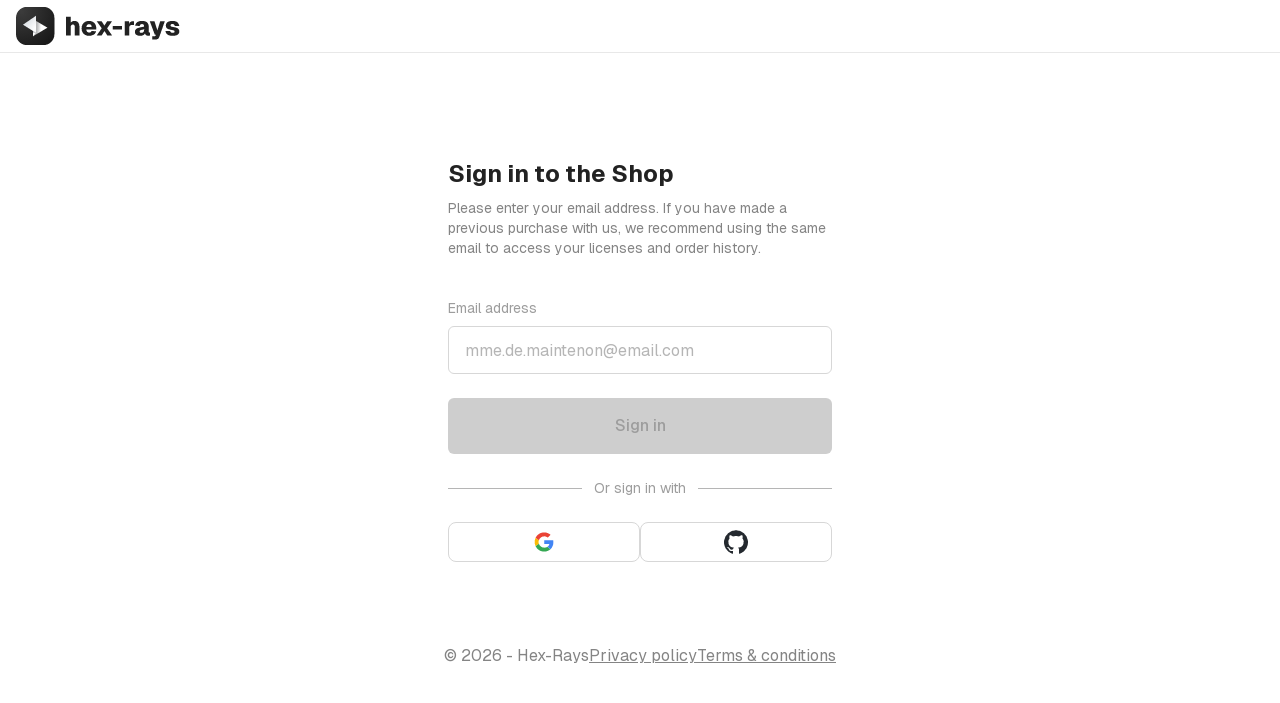

--- FILE ---
content_type: text/html; charset=utf-8
request_url: https://my.hex-rays.com/shop
body_size: 462
content:
<!doctype html><html lang="en"><head><meta charset="utf-8"/><link rel="icon" href="/favicon.ico"/><meta name="viewport" content="width=device-width,initial-scale=1"/><meta name="theme-color" content="#000000"/><meta name="description" content="State-of-the-art binary code analysis tools"/><link rel="apple-touch-icon" href="/logo.svg"/><link rel="manifest" href="/manifest.json"/><link rel="preconnect" href="https://fonts.googleapis.com"><link rel="preconnect" href="https://fonts.gstatic.com" crossorigin><link href="https://fonts.googleapis.com/css2?family=Geist:wght@100..900&display=swap" rel="stylesheet"><title>My Hex-Rays Account</title><script async src="https://www.googletagmanager.com/gtag/js?id=G-Y2G1VBHRDB"></script><script>function gtag(){dataLayer.push(arguments)}window.dataLayer=window.dataLayer||[],gtag("js",new Date),gtag("config","G-Y2G1VBHRDB")</script><script type="text/javascript" id="hs-script-loader" async defer="defer" src="//js-eu1.hs-scripts.com/143552897.js"></script><script defer="defer" src="/static/js/main.be847f09.js"></script><link href="/static/css/main.6c1aeef0.css" rel="stylesheet"></head><body class="min-h-screen h-auto"><noscript>You need to enable JavaScript to run this app.</noscript><div id="root"></div></body></html>

--- FILE ---
content_type: text/css; charset=utf-8
request_url: https://my.hex-rays.com/static/css/main.6c1aeef0.css
body_size: 42015
content:
@import url(https://fonts.googleapis.com/css2?family=Fira+Mono:wght@400;500;700&display=swap);
/*
! tailwindcss v3.4.0 | MIT License | https://tailwindcss.com
*/*,:after,:before{border:0 solid #e6e6e6;border-color:var(--color-gray-200);box-sizing:border-box}:after,:before{--tw-content:""}:host,html{-webkit-text-size-adjust:100%;font-feature-settings:normal;-webkit-tap-highlight-color:transparent;font-family:Geist,serif;font-variation-settings:normal;line-height:1.5;tab-size:4}body{line-height:inherit}hr{border-top-width:1px;color:inherit}abbr:where([title]){-webkit-text-decoration:underline dotted;text-decoration:underline dotted}h1,h2,h3,h4,h5,h6{font-size:inherit;font-weight:inherit}a{color:inherit;text-decoration:inherit}code,kbd,pre,samp{font-feature-settings:normal;font-family:Fira Mono,mono;font-size:1em;font-variation-settings:normal}table{border-collapse:collapse;border-color:inherit;text-indent:0}button,input,optgroup,select,textarea{font-feature-settings:inherit;color:inherit;font-variation-settings:inherit;font-weight:inherit;line-height:inherit;padding:0}[type=button],[type=reset],[type=submit],button{background-color:initial;background-image:none}:-moz-focusring{outline:auto}:-moz-ui-invalid{box-shadow:none}::-webkit-inner-spin-button,::-webkit-outer-spin-button{height:auto}::-webkit-search-decoration{-webkit-appearance:none}blockquote,dd,dl,figure,h1,h2,h3,h4,h5,h6,hr,p,pre{margin:0}fieldset,menu,ol,ul{margin:0;padding:0}menu,ol,ul{list-style:none}dialog{padding:0}textarea{resize:vertical}input::placeholder,textarea::placeholder{color:#b5b5b5;color:var(--color-gray-400);opacity:1}[role=button],button{cursor:pointer}:disabled{cursor:default}audio,canvas,embed,iframe,img,object,svg,video{display:block;vertical-align:middle}img,video{height:auto;max-width:100%}*,::backdrop,:after,:before{--tw-border-spacing-x:0;--tw-border-spacing-y:0;--tw-translate-x:0;--tw-translate-y:0;--tw-rotate:0;--tw-skew-x:0;--tw-skew-y:0;--tw-scale-x:1;--tw-scale-y:1;--tw-pan-x: ;--tw-pan-y: ;--tw-pinch-zoom: ;--tw-scroll-snap-strictness:proximity;--tw-gradient-from-position: ;--tw-gradient-via-position: ;--tw-gradient-to-position: ;--tw-ordinal: ;--tw-slashed-zero: ;--tw-numeric-figure: ;--tw-numeric-spacing: ;--tw-numeric-fraction: ;--tw-ring-inset: ;--tw-ring-offset-width:0px;--tw-ring-offset-color:#fff;--tw-ring-color:#93c5fd80;--tw-ring-offset-shadow:0 0 #0000;--tw-ring-shadow:0 0 #0000;--tw-shadow:0 0 #0000;--tw-shadow-colored:0 0 #0000;--tw-blur: ;--tw-brightness: ;--tw-contrast: ;--tw-grayscale: ;--tw-hue-rotate: ;--tw-invert: ;--tw-saturate: ;--tw-sepia: ;--tw-drop-shadow: ;--tw-backdrop-blur: ;--tw-backdrop-brightness: ;--tw-backdrop-contrast: ;--tw-backdrop-grayscale: ;--tw-backdrop-hue-rotate: ;--tw-backdrop-invert: ;--tw-backdrop-opacity: ;--tw-backdrop-saturate: ;--tw-backdrop-sepia: }.\!container{width:100%!important}.container{width:100%}@media (min-width:640px){.\!container{max-width:640px!important}.container{max-width:640px}}@media (min-width:768px){.\!container{max-width:768px!important}.container{max-width:768px}}@media (min-width:1024px){.\!container{max-width:1024px!important}.container{max-width:1024px}}@media (min-width:1280px){.\!container{max-width:1280px!important}.container{max-width:1280px}}@media (min-width:1536px){.\!container{max-width:1536px!important}.container{max-width:1536px}}.pointer-events-none{pointer-events:none}.pointer-events-auto{pointer-events:auto}.visible{visibility:visible}.collapse{visibility:collapse}.static{position:static}.fixed{position:fixed}.absolute{position:absolute}.relative{position:relative}.inset-0{inset:0}.bottom-2{bottom:.5rem}.bottom-3{bottom:.75rem}.bottom-6{bottom:1.5rem}.bottom-full{bottom:100%}.left-0{left:0}.left-1\/2{left:50%}.left-3{left:.75rem}.right-0{right:0}.right-4{right:1rem}.top-0{top:0}.top-4{top:1rem}.top-full{top:100%}.z-10{z-index:10}.z-20{z-index:20}.z-40{z-index:40}.z-50{z-index:50}.col-span-12{grid-column:span 12/span 12}.m-0{margin:0}.m-auto{margin:auto}.mx-auto{margin-left:auto;margin-right:auto}.my-6{margin-bottom:1.5rem;margin-top:1.5rem}.mb-0{margin-bottom:0}.mb-1{margin-bottom:.25rem}.mb-2{margin-bottom:.5rem}.mb-3{margin-bottom:.75rem}.mb-4{margin-bottom:1rem}.mb-5{margin-bottom:1.25rem}.mb-6{margin-bottom:1.5rem}.mb-7{margin-bottom:1.75rem}.mb-8{margin-bottom:2rem}.mb-9{margin-bottom:2.25rem}.mb-\[2px\]{margin-bottom:2px}.mr-2{margin-right:.5rem}.mt-0{margin-top:0}.mt-0\.5{margin-top:.125rem}.mt-1{margin-top:.25rem}.mt-10{margin-top:2.5rem}.mt-16{margin-top:4rem}.mt-2{margin-top:.5rem}.mt-2\.5{margin-top:.625rem}.mt-3{margin-top:.75rem}.mt-4{margin-top:1rem}.mt-5{margin-top:1.25rem}.mt-6{margin-top:1.5rem}.mt-7{margin-top:1.75rem}.mt-8{margin-top:2rem}.mt-9{margin-top:2.25rem}.mt-auto{margin-top:auto}.block{display:block}.inline-block{display:inline-block}.inline{display:inline}.flex{display:flex}.inline-flex{display:inline-flex}.table{display:table}.grid{display:grid}.contents{display:contents}.hidden{display:none}.\!h-\[calc\(100vh-120px\)\]{height:calc(100vh - 120px)!important}.h-10{height:2.5rem}.h-11{height:2.75rem}.h-12{height:3rem}.h-14{height:3.5rem}.h-20{height:5rem}.h-24{height:6rem}.h-3{height:.75rem}.h-4{height:1rem}.h-5{height:1.25rem}.h-6{height:1.5rem}.h-8{height:2rem}.h-9{height:2.25rem}.h-96{height:24rem}.h-\[calc\(100vh-80px\)\]{height:calc(100vh - 80px)}.h-auto{height:auto}.h-full{height:100%}.h-screen{height:100vh}.max-h-0{max-height:0}.max-h-20{max-height:5rem}.max-h-60{max-height:15rem}.max-h-96{max-height:24rem}.max-h-full{max-height:100%}.min-h-12{min-height:3rem}.min-h-9{min-height:2.25rem}.min-h-full{min-height:100%}.min-h-screen{min-height:100vh}.w-10{width:2.5rem}.w-11\/12{width:91.666667%}.w-14{width:3.5rem}.w-16{width:4rem}.w-3{width:.75rem}.w-3\/4{width:75%}.w-4{width:1rem}.w-40{width:10rem}.w-44{width:11rem}.w-48{width:12rem}.w-5{width:1.25rem}.w-52{width:13rem}.w-56{width:14rem}.w-6{width:1.5rem}.w-60{width:15rem}.w-64{width:16rem}.w-72{width:18rem}.w-8{width:2rem}.w-9{width:2.25rem}.w-96{width:24rem}.w-\[280px\]{width:280px}.w-auto{width:auto}.w-full{width:100%}.min-w-0{min-width:0}.min-w-48{min-width:12rem}.min-w-56{min-width:14rem}.min-w-60{min-width:15rem}.min-w-\[280px\]{min-width:280px}.max-w-20{max-width:5rem}.max-w-2xl{max-width:42rem}.max-w-36{max-width:9rem}.max-w-3xl{max-width:48rem}.max-w-52{max-width:13rem}.max-w-5xl{max-width:64rem}.max-w-64{max-width:16rem}.max-w-80{max-width:20rem}.max-w-96{max-width:24rem}.max-w-\[200px\]{max-width:200px}.max-w-\[90vw\]{max-width:90vw}.max-w-\[calc\(100\%-80px\)\]{max-width:calc(100% - 80px)}.max-w-lg{max-width:32rem}.max-w-md{max-width:28rem}.max-w-none{max-width:none}.max-w-screen-md{max-width:768px}.max-w-screen-xl{max-width:1280px}.max-w-sm{max-width:24rem}.max-w-xl{max-width:36rem}.max-w-xs{max-width:20rem}.flex-1{flex:1 1}.flex-shrink-0,.shrink-0{flex-shrink:0}.flex-grow{flex-grow:1}.origin-top-right{transform-origin:top right}.-translate-x-1\/2{--tw-translate-x:-50%}.-translate-x-1\/2,.-translate-x-full{transform:translate(var(--tw-translate-x),var(--tw-translate-y)) rotate(var(--tw-rotate)) skewX(var(--tw-skew-x)) skewY(var(--tw-skew-y)) scaleX(var(--tw-scale-x)) scaleY(var(--tw-scale-y))}.-translate-x-full{--tw-translate-x:-100%}.translate-x-0{--tw-translate-x:0px}.translate-x-0,.translate-x-full{transform:translate(var(--tw-translate-x),var(--tw-translate-y)) rotate(var(--tw-rotate)) skewX(var(--tw-skew-x)) skewY(var(--tw-skew-y)) scaleX(var(--tw-scale-x)) scaleY(var(--tw-scale-y))}.translate-x-full{--tw-translate-x:100%}.translate-y-0{--tw-translate-y:0px}.translate-y-0,.translate-y-2{transform:translate(var(--tw-translate-x),var(--tw-translate-y)) rotate(var(--tw-rotate)) skewX(var(--tw-skew-x)) skewY(var(--tw-skew-y)) scaleX(var(--tw-scale-x)) scaleY(var(--tw-scale-y))}.translate-y-2{--tw-translate-y:0.5rem}.rotate-180{--tw-rotate:180deg}.rotate-180,.transform{transform:translate(var(--tw-translate-x),var(--tw-translate-y)) rotate(var(--tw-rotate)) skewX(var(--tw-skew-x)) skewY(var(--tw-skew-y)) scaleX(var(--tw-scale-x)) scaleY(var(--tw-scale-y))}.animate-spin{animation:spin 1s linear infinite}.cursor-default{cursor:default}.cursor-help{cursor:help}.cursor-not-allowed{cursor:not-allowed}.cursor-pointer{cursor:pointer}.select-all{-webkit-user-select:all;user-select:all}.resize{resize:both}.list-inside{list-style-position:inside}.list-disc{list-style-type:disc}.grid-cols-1{grid-template-columns:repeat(1,minmax(0,1fr))}.grid-cols-12{grid-template-columns:repeat(12,minmax(0,1fr))}.grid-cols-4{grid-template-columns:repeat(4,minmax(0,1fr))}.grid-cols-5{grid-template-columns:repeat(5,minmax(0,1fr))}.flex-row{flex-direction:row}.flex-col{flex-direction:column}.flex-col-reverse{flex-direction:column-reverse}.flex-wrap{flex-wrap:wrap}.items-start{align-items:flex-start}.items-end{align-items:flex-end}.items-center{align-items:center}.justify-start{justify-content:flex-start}.justify-end{justify-content:flex-end}.justify-center{justify-content:center}.justify-between{justify-content:space-between}.justify-items-center{justify-items:center}.gap-0{gap:0}.gap-0\.5{gap:.125rem}.gap-1{gap:.25rem}.gap-1\.5{gap:.375rem}.gap-2{gap:.5rem}.gap-3{gap:.75rem}.gap-4{gap:1rem}.gap-5{gap:1.25rem}.gap-6{gap:1.5rem}.gap-8{gap:2rem}.gap-9{gap:2.25rem}.gap-x-1{column-gap:.25rem}.gap-x-2{column-gap:.5rem}.gap-y-3{row-gap:.75rem}.space-x-2>:not([hidden])~:not([hidden]){--tw-space-x-reverse:0;margin-left:calc(.5rem*(1 - var(--tw-space-x-reverse)));margin-right:calc(.5rem*var(--tw-space-x-reverse))}.space-x-4>:not([hidden])~:not([hidden]){--tw-space-x-reverse:0;margin-left:calc(1rem*(1 - var(--tw-space-x-reverse)));margin-right:calc(1rem*var(--tw-space-x-reverse))}.space-y-2>:not([hidden])~:not([hidden]){--tw-space-y-reverse:0;margin-bottom:calc(.5rem*var(--tw-space-y-reverse));margin-top:calc(.5rem*(1 - var(--tw-space-y-reverse)))}.space-y-3>:not([hidden])~:not([hidden]){--tw-space-y-reverse:0;margin-bottom:calc(.75rem*var(--tw-space-y-reverse));margin-top:calc(.75rem*(1 - var(--tw-space-y-reverse)))}.space-y-6>:not([hidden])~:not([hidden]){--tw-space-y-reverse:0;margin-bottom:calc(1.5rem*var(--tw-space-y-reverse));margin-top:calc(1.5rem*(1 - var(--tw-space-y-reverse)))}.divide-y>:not([hidden])~:not([hidden]){--tw-divide-y-reverse:0;border-bottom-width:calc(1px*var(--tw-divide-y-reverse));border-top-width:calc(1px*(1 - var(--tw-divide-y-reverse)))}.divide-gray-100>:not([hidden])~:not([hidden]){border-color:#fff;border-color:var(--color-gray-100)}.overflow-auto{overflow:auto}.overflow-hidden{overflow:hidden}.overflow-y-auto{overflow-y:auto}.overflow-x-hidden{overflow-x:hidden}.truncate{overflow:hidden;white-space:nowrap}.text-ellipsis,.truncate{text-overflow:ellipsis}.whitespace-nowrap{white-space:nowrap}.break-all{word-break:break-all}.rounded{border-radius:.25rem}.rounded-2xl{border-radius:1rem}.rounded-full{border-radius:9999px}.rounded-lg{border-radius:.5rem}.rounded-md{border-radius:.375rem}.rounded-xl{border-radius:.75rem}.border{border-width:1px}.border-0{border-width:0}.border-2{border-width:2px}.border-b{border-bottom-width:1px}.border-b-0{border-bottom-width:0}.border-r{border-right-width:1px}.border-t{border-top-width:1px}.border-solid{border-style:solid}.border-dashed{border-style:dashed}.border-blue-200{border-color:#abc7ff;border-color:var(--color-blue-200)}.border-blue-300{border-color:#81abff;border-color:var(--color-blue-300)}.border-blue-400{border-color:#578fff;border-color:var(--color-blue-400)}.border-gray-200{border-color:#e6e6e6;border-color:var(--color-gray-200)}.border-gray-300{border-color:#cecece;border-color:var(--color-gray-300)}.border-gray-400{border-color:#b5b5b5;border-color:var(--color-gray-400)}.border-gray-700{border-color:#6c6c6c;border-color:var(--color-gray-700)}.border-green-300{border-color:#76edc6;border-color:var(--color-green-300)}.border-green-500{border-color:#31e4aa;border-color:var(--color-green-500)}.border-orange-200{border-color:#fdd1ac;border-color:var(--color-orange-200)}.border-orange-300{border-color:#fdba83;border-color:var(--color-orange-300)}.border-orange-400{border-color:#fca35a;border-color:var(--color-orange-400)}.border-primary-100{border-color:#d7d7d7;border-color:var(--color-primary-100)}.border-primary-600{border-color:#727272;border-color:var(--color-primary-600)}.border-red-300{border-color:#f58f8f;border-color:var(--color-red-300)}.border-red-500{border-color:#ef4444;border-color:var(--color-red-500)}.border-red-600{border-color:#ec2424;border-color:var(--color-red-600)}.border-b-primary-100{border-bottom-color:#d7d7d7;border-bottom-color:var(--color-primary-100)}.border-t-transparent{border-top-color:#0000}.bg-blue-100{background-color:#d5e3ff;background-color:var(--color-blue-100)}.bg-gray-100{background-color:#fff;background-color:var(--color-gray-100)}.bg-gray-200{background-color:#e6e6e6;background-color:var(--color-gray-200)}.bg-gray-400{background-color:#b5b5b5;background-color:var(--color-gray-400)}.bg-gray-50{background-color:#fafafa;background-color:var(--color-gray-50)}.bg-gray-600{background-color:#848484;background-color:var(--color-gray-600)}.bg-gray-70{background-color:#f6f6f6;background-color:var(--color-gray-70)}.bg-green-100{background-color:#baf6e3;background-color:var(--color-green-100)}.bg-green-300{background-color:#76edc6;background-color:var(--color-green-300)}.bg-orange-100{background-color:#fee8d6;background-color:var(--color-orange-100)}.bg-primary-100{background-color:#d7d7d7;background-color:var(--color-primary-100)}.bg-primary-1000{background-color:#222;background-color:var(--color-primary-1000)}.bg-red-100{background-color:#fcdada;background-color:var(--color-red-100)}.bg-white{background-color:#fff;background-color:var(--color-white)}.bg-opacity-50{--tw-bg-opacity:0.5}.bg-opacity-80{--tw-bg-opacity:0.8}.object-cover{object-fit:cover}.p-1{padding:.25rem}.p-2{padding:.5rem}.p-2\.5{padding:.625rem}.p-3{padding:.75rem}.p-4{padding:1rem}.p-5{padding:1.25rem}.p-6{padding:1.5rem}.px-1{padding-left:.25rem;padding-right:.25rem}.px-2{padding-left:.5rem;padding-right:.5rem}.px-3{padding-left:.75rem;padding-right:.75rem}.px-4{padding-left:1rem;padding-right:1rem}.px-6{padding-left:1.5rem;padding-right:1.5rem}.py-1{padding-bottom:.25rem;padding-top:.25rem}.py-2{padding-bottom:.5rem;padding-top:.5rem}.py-20{padding-bottom:5rem;padding-top:5rem}.py-3{padding-bottom:.75rem;padding-top:.75rem}.py-4{padding-bottom:1rem;padding-top:1rem}.py-5{padding-bottom:1.25rem;padding-top:1.25rem}.py-6{padding-bottom:1.5rem;padding-top:1.5rem}.pb-1{padding-bottom:.25rem}.pb-4{padding-bottom:1rem}.pb-6{padding-bottom:1.5rem}.pb-8{padding-bottom:2rem}.pl-6{padding-left:1.5rem}.pr-6{padding-right:1.5rem}.pt-0{padding-top:0}.pt-3{padding-top:.75rem}.pt-4{padding-top:1rem}.pt-5{padding-top:1.25rem}.pt-6{padding-top:1.5rem}.pt-8{padding-top:2rem}.text-left{text-align:left}.text-center{text-align:center}.text-right{text-align:right}.font-mono{font-family:Fira Mono,mono}.text-2xl{font-size:1.5rem;line-height:2rem}.text-\[10px\]{font-size:10px}.text-base{font-size:1rem;line-height:1.5rem}.text-lg{font-size:1.125rem;line-height:1.75rem}.text-sm{font-size:.875rem;line-height:1.25rem}.text-xl{font-size:1.25rem;line-height:1.75rem}.text-xs{font-size:.75rem;line-height:1rem}.font-bold{font-weight:700}.font-medium{font-weight:500}.font-normal{font-weight:400}.font-semibold{font-weight:600}.uppercase{text-transform:uppercase}.lowercase{text-transform:lowercase}.capitalize{text-transform:capitalize}.leading-8{line-height:2rem}.leading-none{line-height:1}.leading-snug{line-height:1.375}.text-black{color:#000;color:var(--color-black)}.text-blue-200{color:#abc7ff;color:var(--color-blue-200)}.text-blue-300{color:#81abff;color:var(--color-blue-300)}.text-blue-500{color:#2d73ff;color:var(--color-blue-500)}.text-blue-600{color:#0357ff;color:var(--color-blue-600)}.text-gray-100{color:#fff;color:var(--color-gray-100)}.text-gray-200{color:#e6e6e6;color:var(--color-gray-200)}.text-gray-300{color:#cecece;color:var(--color-gray-300)}.text-gray-400{color:#b5b5b5;color:var(--color-gray-400)}.text-gray-500{color:#9d9d9d;color:var(--color-gray-500)}.text-gray-600{color:#848484;color:var(--color-gray-600)}.text-gray-700{color:#6c6c6c;color:var(--color-gray-700)}.text-gray-800{color:#535353;color:var(--color-gray-800)}.text-gray-900{color:#3b3b3b;color:var(--color-gray-900)}.text-green-700{color:#17b17f;color:var(--color-green-700)}.text-green-800{color:#139269;color:var(--color-green-800)}.text-orange-600{color:#fa7507;color:var(--color-orange-600)}.text-orange-700{color:#9a3412;color:var(--color-orange-700)}.text-primary-1000{color:#222;color:var(--color-primary-1000)}.text-primary-300{color:#afafaf;color:var(--color-primary-300)}.text-primary-500{color:#868686;color:var(--color-primary-500)}.text-primary-600{color:#727272;color:var(--color-primary-600)}.text-primary-700{color:#5e5e5e;color:var(--color-primary-700)}.text-primary-900{color:#363636;color:var(--color-primary-900)}.text-red-200{color:#f9b4b4;color:var(--color-red-200)}.text-red-500{color:#ef4444;color:var(--color-red-500)}.text-red-600{color:#ec2424;color:var(--color-red-600)}.text-white{color:#fff;color:var(--color-white)}.underline{text-decoration-line:underline}.antialiased{-webkit-font-smoothing:antialiased;-moz-osx-font-smoothing:grayscale}.opacity-0{opacity:0}.opacity-100{opacity:1}.opacity-40{opacity:.4}.opacity-50{opacity:.5}.opacity-60{opacity:.6}.opacity-70{opacity:.7}.shadow-lg{--tw-shadow:0 10px 15px -3px #0000001a,0 4px 6px -4px #0000001a;--tw-shadow-colored:0 10px 15px -3px var(--tw-shadow-color),0 4px 6px -4px var(--tw-shadow-color)}.shadow-lg,.shadow-xl{box-shadow:0 0 #0000,0 0 #0000,var(--tw-shadow);box-shadow:var(--tw-ring-offset-shadow,0 0 #0000),var(--tw-ring-shadow,0 0 #0000),var(--tw-shadow)}.shadow-xl{--tw-shadow:0 20px 25px -5px #0000001a,0 8px 10px -6px #0000001a;--tw-shadow-colored:0 20px 25px -5px var(--tw-shadow-color),0 8px 10px -6px var(--tw-shadow-color)}.outline-none{outline:2px solid #0000;outline-offset:2px}.outline{outline-style:solid}.blur{--tw-blur:blur(8px)}.blur,.filter{filter:var(--tw-blur) var(--tw-brightness) var(--tw-contrast) var(--tw-grayscale) var(--tw-hue-rotate) var(--tw-invert) var(--tw-saturate) var(--tw-sepia) var(--tw-drop-shadow)}.backdrop-blur{--tw-backdrop-blur:blur(8px)}.backdrop-blur,.backdrop-blur-lg{-webkit-backdrop-filter:var(--tw-backdrop-blur) var(--tw-backdrop-brightness) var(--tw-backdrop-contrast) var(--tw-backdrop-grayscale) var(--tw-backdrop-hue-rotate) var(--tw-backdrop-invert) var(--tw-backdrop-opacity) var(--tw-backdrop-saturate) var(--tw-backdrop-sepia);backdrop-filter:var(--tw-backdrop-blur) var(--tw-backdrop-brightness) var(--tw-backdrop-contrast) var(--tw-backdrop-grayscale) var(--tw-backdrop-hue-rotate) var(--tw-backdrop-invert) var(--tw-backdrop-opacity) var(--tw-backdrop-saturate) var(--tw-backdrop-sepia)}.backdrop-blur-lg{--tw-backdrop-blur:blur(16px)}.transition{transition-duration:.15s;transition-property:color,background-color,border-color,text-decoration-color,fill,stroke,opacity,box-shadow,transform,filter,-webkit-backdrop-filter;transition-property:color,background-color,border-color,text-decoration-color,fill,stroke,opacity,box-shadow,transform,filter,backdrop-filter;transition-property:color,background-color,border-color,text-decoration-color,fill,stroke,opacity,box-shadow,transform,filter,backdrop-filter,-webkit-backdrop-filter;transition-timing-function:cubic-bezier(.4,0,.2,1)}.transition-all{transition-duration:.15s;transition-property:all;transition-timing-function:cubic-bezier(.4,0,.2,1)}.transition-colors{transition-duration:.15s;transition-property:color,background-color,border-color,text-decoration-color,fill,stroke;transition-timing-function:cubic-bezier(.4,0,.2,1)}.transition-opacity{transition-duration:.15s;transition-property:opacity;transition-timing-function:cubic-bezier(.4,0,.2,1)}.transition-transform{transition-duration:.15s;transition-property:transform;transition-timing-function:cubic-bezier(.4,0,.2,1)}.duration-100{transition-duration:.1s}.duration-200{transition-duration:.2s}.duration-300{transition-duration:.3s}.ease-in{transition-timing-function:cubic-bezier(.4,0,1,1)}.ease-in-out{transition-timing-function:cubic-bezier(.4,0,.2,1)}.ease-out{transition-timing-function:cubic-bezier(0,0,.2,1)}:root{--color-black:#000;--color-white:#fff;--color-primary-alpha-30:#2229;--color-gray-50:#fafafa;--color-gray-70:#f6f6f6;--color-gray-100:#fff;--color-gray-200:#e6e6e6;--color-gray-300:#cecece;--color-gray-400:#b5b5b5;--color-gray-500:#9d9d9d;--color-gray-600:#848484;--color-gray-700:#6c6c6c;--color-gray-800:#535353;--color-gray-900:#3b3b3b;--color-primary-100:#d7d7d7;--color-primary-200:#c3c3c3;--color-primary-300:#afafaf;--color-primary-400:#9b9b9b;--color-primary-500:#868686;--color-primary-600:#727272;--color-primary-700:#5e5e5e;--color-primary-800:#4a4a4a;--color-primary-900:#363636;--color-primary-1000:#222;--color-primary-1100:#171717;--color-primary-alpha-10:#2222221a;--color-primary-start:#191a1f;--color-primary-end:#444546;--color-body-light-gradient-start:#fff;--color-body-light-gradient-end:#f9fafb;--color-green-100:#baf6e3;--color-green-200:#98f2d5;--color-green-300:#76edc6;--color-green-400:#54e9b8;--color-green-500:#31e4aa;--color-green-600:#1bd398;--color-green-700:#17b17f;--color-green-800:#139269;--color-green-900:#0f7353;--color-red-100:#fcdada;--color-red-200:#f9b4b4;--color-red-300:#f58f8f;--color-red-400:#f26969;--color-red-500:#ef4444;--color-red-600:#ec2424;--color-orange-100:#fee8d6;--color-orange-200:#fdd1ac;--color-orange-300:#fdba83;--color-orange-400:#fca35a;--color-orange-500:#fb8c30;--color-orange-600:#fa7507;--color-orange-700:#9a3412;--color-blue-100:#d5e3ff;--color-blue-200:#abc7ff;--color-blue-300:#81abff;--color-blue-400:#578fff;--color-blue-500:#2d73ff;--color-blue-600:#0357ff;--color-yellow-100:#fffdd9;--color-yellow-200:#fffab3;--color-yellow-300:#fff88e;--color-yellow-400:#fff568;--color-yellow-500:#fff342;--color-yellow-600:#fff11d;--icon-color:var(--color-primary-1000)}.dark{--color-black:#000;--color-white:#fff;--color-primary-alpha-30:#000000b3;--color-gray-50:#000;--color-gray-70:#121212;--color-gray-100:#1a1a1a;--color-gray-200:#242424;--color-gray-300:#383838;--color-gray-400:#555;--color-gray-500:#777;--color-gray-600:#999;--color-gray-700:#bbb;--color-gray-800:#ddd;--color-gray-900:#fff;--color-primary-100:#5a5a5c;--color-primary-200:#3a3a3c;--color-primary-300:#545456;--color-primary-400:#6e6e70;--color-primary-500:#8e8e93;--color-primary-600:#aeaeb2;--color-primary-700:#c7c7cc;--color-primary-800:#fff;--color-primary-900:#fff;--color-primary-1000:#fff;--color-primary-1100:#fff;--color-primary-alpha-10:#ffffff1a;--color-primary-start:#000;--color-primary-end:#1c1c1e;--color-body-light-gradient-start:#121212;--color-body-light-gradient-end:#0a0a0a;--color-green-100:#00443a;--color-green-200:#00684d;--color-green-300:#008f61;--color-green-400:#00b976;--color-green-500:#30d158;--color-green-600:#34c759;--color-green-700:#4cd964;--color-green-800:#86efac;--color-green-900:#bbf7d0;--color-red-100:#5a1e1e;--color-red-200:#802a2a;--color-red-300:#a63636;--color-red-400:#d04242;--color-red-500:#ff3b30;--color-red-600:#ff453a;--color-red-700:#ff6961;--color-red-800:#ffa09a;--color-red-900:#ffd0cc;--color-orange-100:#5a3a1a;--color-orange-200:#804d26;--color-orange-300:#a66333;--color-orange-400:#d08040;--color-orange-500:#ff9500;--color-orange-600:#ff9f0a;--color-orange-700:#ffb340;--color-orange-800:#ffd19a;--color-orange-900:#ffe8cc;--color-blue-100:#1a3a5a;--color-blue-200:#264d80;--color-blue-300:#3363a6;--color-blue-400:#4080d0;--color-blue-500:#007aff;--color-blue-600:#0a84ff;--color-blue-700:#5ca7ff;--color-blue-800:#9cc9ff;--color-blue-900:#cce2ff;--color-yellow-100:#5a501a;--color-yellow-200:#806626;--color-yellow-300:#a68033;--color-yellow-400:#d0a640;--color-yellow-500:#fc0;--color-yellow-600:#ffd60a;--color-yellow-700:#ffe066;--color-yellow-800:#ffeb99;--color-yellow-900:#fff5cc;--icon-color:#ddd}body{background-color:#fff;background-color:var(--color-gray-100);background-position:50%;background-repeat:repeat;background-size:15px 15px;color:#222;color:var(--color-primary-1000);transition:background-color .3s ease,color .3s ease}*{box-sizing:border-box}#root{background-color:#fff;background-color:var(--color-gray-100);height:100%;transition:background-color .3s ease}.notification .icon{font-size:20px}.notification .icon,.notification .icon-close{color:#222;color:var(--icon-color);line-height:1}.notification .icon-close{box-shadow:none;font-size:16px;outline:none}.notification .icon,.notification .icon-close,[class*=" icon-"],[class^=icon-],body,path,svg{transition:color .3s ease,background-color .3s ease,border-color .3s ease,fill .3s ease,stroke .3s ease}.bg-white{background-color:#fff!important;background-color:var(--color-gray-100)!important}.bg-black{background-color:#222!important;background-color:var(--color-primary-1000)!important}.MuiPaper-root{color:#222!important;color:var(--color-primary-1000)!important}.MuiDrawer-paper,.MuiMenu-paper,.MuiPaper-root,.MuiPopover-paper{background-color:#fff!important;background-color:var(--color-gray-100)!important}input,select,textarea{background-color:#fff;background-color:var(--color-gray-100);border-color:#d7d7d7;border-color:var(--color-primary-100);color:#222;color:var(--color-primary-1000)}[style*="background-color: #fff"],[style*="background-color: #ffffff"],[style*="background-color: white"]{background-color:#fff!important;background-color:var(--color-gray-100)!important}[style*="background-color: #000"],[style*="background-color: #000000"],[style*="background-color: black"]{background-color:#222!important;background-color:var(--color-primary-1000)!important}.blur-box{border-radius:20px;bottom:10%;color:#fff;color:var(--color-white);font-size:48px;font-weight:500;left:5%;line-height:56px;max-width:90%;padding:42px 24px;position:absolute}@media(min-width:768px)and (max-width:1280px){.blur-box{font-size:32px;line-height:42px}}.blur-box .custom-underline{position:relative}.blur-box .custom-underline:before{background:#fff;bottom:5px;content:"";height:2px;left:0;position:absolute;width:100%}.sidebar .email-wrapper{width:135px}.sidebar .actions-dropdown{width:100%}@media(max-width:680px){.cart-line-item .sidebar .actions-dropdown{max-width:100%}}.sidebar .actions-dropdown>div.group{background-color:#e6e6e6;background-color:var(--color-gray-200);border-width:0;flex-wrap:wrap;gap:.25rem}.cart-line-item.sidebar .actions-dropdown>div.group{border:none}.sidebar .actions-dropdown .email-wrapper,.sidebar .actions-dropdown .sidebar .email-wrapper{width:8rem}.actions-dropdown .avatar{background-image:url(/static/media/avatar-bg.1fee8bac07a977bf896c.jpg);background-position:50%;background-repeat:no-repeat;background-size:cover}.actions-dropdown.collapsed .email-wrapper,.actions-dropdown.collapsed .toggle-button{display:none}.actions-dropdown.collapsed .avatar{border-radius:.25rem;height:2.5rem;width:2.5rem}.actions-dropdown.collapsed>div{display:inline-flex;transition-delay:.2s;transition-duration:.2s;transition-property:color,background-color,border-color,text-decoration-color,fill,stroke,opacity,box-shadow,transform,filter,-webkit-backdrop-filter;transition-property:color,background-color,border-color,text-decoration-color,fill,stroke,opacity,box-shadow,transform,filter,backdrop-filter;transition-property:color,background-color,border-color,text-decoration-color,fill,stroke,opacity,box-shadow,transform,filter,backdrop-filter,-webkit-backdrop-filter;transition-timing-function:cubic-bezier(.4,0,.2,1);width:auto}.tooltip-wrapper{line-height:1;position:relative}.tooltip-wrapper .tooltip{background-color:#222;background-color:var(--color-primary-1000);border-radius:.375rem;color:#fff;color:var(--color-gray-100);font-size:.75rem;line-height:1rem;opacity:0;padding:.5rem;position:absolute;text-align:left;transition-duration:.2s;transition-property:opacity;transition-timing-function:cubic-bezier(.4,0,.2,1);transition-timing-function:cubic-bezier(0,0,.2,1);visibility:hidden;white-space:normal;width:14rem}.dark .tooltip-wrapper .tooltip.inset-0[class*=bg-primary-1000]{background-color:#000}.tooltip-wrapper .tooltip{bottom:24px;content:attr(data-tooltip-text);left:50%;transform:translateX(-50%)}.dark .tooltip-wrapper .tooltip.inset-0[class*=bg-primary-1000]:before{background-color:#000}.tooltip-wrapper .tooltip:before{border:6px solid #0000;border-top:6px solid var(--color-primary-1000);bottom:-11px;content:"";height:0;left:50%;pointer-events:none;position:absolute;transform:translateX(-50%);width:0}.tooltip-wrapper:hover .tooltip{opacity:1;visibility:visible}.tooltip-wrapper i{font-size:12px}.skeleton{animation:pulse 2s cubic-bezier(.4,0,.6,1) infinite;background-color:#d7d7d7;background-color:var(--color-primary-100);border-radius:.25rem;height:.75rem;width:100%}@media(max-width:680px){.cart-line-item .skeleton{max-width:100%}}.skeleton.small{width:6rem}.skeleton.medium{width:8rem}.skeleton-green{animation:pulse 2s cubic-bezier(.4,0,.6,1) infinite;background-color:#baf6e3;background-color:var(--color-green-100);border-radius:.25rem;height:.75rem;width:100%}@media(max-width:680px){.cart-line-item .skeleton-green{max-width:100%}}.skeleton-white{height:.75rem;width:8rem}@keyframes pulse{50%{opacity:.5}}.skeleton-white{animation:pulse 2s cubic-bezier(.4,0,.6,1) infinite;background-color:#fff;background-color:var(--color-gray-100);border-radius:.25rem}.assign-drawer{max-width:515px;width:100%}.navigation{align-items:center;display:flex;gap:.5rem;padding-bottom:.5rem;padding-top:.5rem}@media(max-width:767px){.blue-banner .navigation{align-items:center;flex-direction:column;justify-content:center}}@media(max-width:680px){.cart-line-item .navigation:not(.addon-row){flex-wrap:wrap}}.navigation .nav-link{align-items:center;background-color:#fff;background-color:var(--color-gray-100);border-radius:.5rem;color:#222;color:var(--color-primary-1000);cursor:pointer;display:inline-flex;font-size:1rem;gap:.25rem;line-height:1.25rem;padding:.25rem 1rem;transition-duration:.2s;transition-property:color,background-color,border-color,text-decoration-color,fill,stroke,opacity,box-shadow,transform,filter,-webkit-backdrop-filter;transition-property:color,background-color,border-color,text-decoration-color,fill,stroke,opacity,box-shadow,transform,filter,backdrop-filter;transition-property:color,background-color,border-color,text-decoration-color,fill,stroke,opacity,box-shadow,transform,filter,backdrop-filter,-webkit-backdrop-filter;transition-timing-function:cubic-bezier(.4,0,.2,1)}.navigation .nav-link:hover{background-color:#d7d7d7;background-color:var(--color-primary-100)}.navigation .nav-link:hover .items-length{background-color:#fff;background-color:var(--color-gray-100)}.navigation .nav-link.active{background-color:#222;background-color:var(--color-primary-1000);color:#fff;color:var(--color-gray-100);cursor:default}.navigation .nav-link .items-length{align-items:center;background-color:#d7d7d7;background-color:var(--color-primary-100);border-radius:9999px;color:#222;color:var(--color-primary-1000);display:inline-flex;font-size:10px;height:1rem;justify-content:center;line-height:1;min-width:1rem;padding:0 2px;transition-duration:.2s;transition-property:color,background-color,border-color,text-decoration-color,fill,stroke,opacity,box-shadow,transform,filter,-webkit-backdrop-filter;transition-property:color,background-color,border-color,text-decoration-color,fill,stroke,opacity,box-shadow,transform,filter,backdrop-filter;transition-property:color,background-color,border-color,text-decoration-color,fill,stroke,opacity,box-shadow,transform,filter,backdrop-filter,-webkit-backdrop-filter;transition-timing-function:cubic-bezier(.4,0,.2,1);width:auto}.trial-banner{background-image:url(/static/media/trial-banner.efd0b3c2a1a27f997a20.png);background-position:50%;background-repeat:no-repeat;background-size:cover;border-radius:.5rem;border-width:0;padding:1.5rem}.cart-line-item.trial-banner{border:none}.trial-banner .news-icon{background-image:url(/static/media/news-icon.dd9905c61747f9124a5f.svg);background-position:50%;background-repeat:no-repeat;background-size:contain;height:3.5rem;width:3.5rem}.trial-banner p{color:#fff}.trial-banner .btn-secondary{background-color:#fff;color:#222}.trial-banner .btn-secondary:hover{background-color:#fff;opacity:.8}.blue-banner .btn-secondary{background-color:#fff;color:#222}.blue-banner .btn-secondary:hover{background-color:#fff;opacity:.8}.maintenance-banner{border-radius:.5rem;padding:1.5rem}.data-table .status,.invoices-container .status,.licenses-container .status,.plugin-drawer .status,.plugins-list .status,.quotes-container .status,.status-pill-wrapper .status{align-items:center;background-color:#d7d7d7;background-color:var(--color-primary-100);border-radius:.375rem;cursor:default;display:flex;font-size:.875rem;font-weight:400;gap:.375rem;height:2rem;justify-content:center;line-height:1.25rem;padding:.25rem .625rem;text-align:center}@media(max-width:767px){.blue-banner .data-table .status,.blue-banner .invoices-container .status,.blue-banner .licenses-container .status,.blue-banner .plugin-drawer .status,.blue-banner .plugins-list .status,.blue-banner .quotes-container .status,.blue-banner .status-pill-wrapper .status{align-items:center;flex-direction:column;justify-content:center}}@media(max-width:680px){.cart-line-item .data-table .status:not(.addon-row),.cart-line-item .invoices-container .status:not(.addon-row),.cart-line-item .licenses-container .status:not(.addon-row),.cart-line-item .plugin-drawer .status:not(.addon-row),.cart-line-item .plugins-list .status:not(.addon-row),.cart-line-item .quotes-container .status:not(.addon-row),.cart-line-item .status-pill-wrapper .status:not(.addon-row){flex-wrap:wrap}}.grid-view .license-id-cell .data-table .status,.grid-view .license-id-cell .invoices-container .status,.grid-view .license-id-cell .licenses-container .status,.grid-view .license-id-cell .plugin-drawer .status,.grid-view .license-id-cell .plugins-list .status,.grid-view .license-id-cell .quotes-container .status,.grid-view .license-id-cell .status-pill-wrapper .status{font-size:1rem;line-height:1.5rem}.data-table .status .status-dot,.invoices-container .status .status-dot,.licenses-container .status .status-dot,.plugin-drawer .status .status-dot,.plugins-list .status .status-dot,.quotes-container .status .status-dot,.status-pill-wrapper .status .status-dot{background:linear-gradient(0deg,#fff0,#fff6),#222;background:linear-gradient(0deg,#fff0 0,#fff6 100%),var(--color-primary-1000);border-radius:.25rem;display:inline-flex;height:.5rem;width:.5rem}.data-table .status.accepted-status,.data-table .status.active-status,.data-table .status.approved-status,.data-table .status.paid-status,.data-table .status.verified-status,.invoices-container .status.accepted-status,.invoices-container .status.active-status,.invoices-container .status.approved-status,.invoices-container .status.paid-status,.invoices-container .status.verified-status,.licenses-container .status.accepted-status,.licenses-container .status.active-status,.licenses-container .status.approved-status,.licenses-container .status.paid-status,.licenses-container .status.verified-status,.plugin-drawer .status.accepted-status,.plugin-drawer .status.active-status,.plugin-drawer .status.approved-status,.plugin-drawer .status.paid-status,.plugin-drawer .status.verified-status,.plugins-list .status.accepted-status,.plugins-list .status.active-status,.plugins-list .status.approved-status,.plugins-list .status.paid-status,.plugins-list .status.verified-status,.quotes-container .status.accepted-status,.quotes-container .status.active-status,.quotes-container .status.approved-status,.quotes-container .status.paid-status,.quotes-container .status.verified-status,.status-pill-wrapper .status.accepted-status,.status-pill-wrapper .status.active-status,.status-pill-wrapper .status.approved-status,.status-pill-wrapper .status.paid-status,.status-pill-wrapper .status.verified-status{background-color:#baf6e3;background-color:var(--color-green-100);color:#139269;color:var(--color-green-800)}.data-table .status.accepted-status .status-dot,.data-table .status.active-status .status-dot,.data-table .status.approved-status .status-dot,.data-table .status.paid-status .status-dot,.data-table .status.verified-status .status-dot,.invoices-container .status.accepted-status .status-dot,.invoices-container .status.active-status .status-dot,.invoices-container .status.approved-status .status-dot,.invoices-container .status.paid-status .status-dot,.invoices-container .status.verified-status .status-dot,.licenses-container .status.accepted-status .status-dot,.licenses-container .status.active-status .status-dot,.licenses-container .status.approved-status .status-dot,.licenses-container .status.paid-status .status-dot,.licenses-container .status.verified-status .status-dot,.plugin-drawer .status.accepted-status .status-dot,.plugin-drawer .status.active-status .status-dot,.plugin-drawer .status.approved-status .status-dot,.plugin-drawer .status.paid-status .status-dot,.plugin-drawer .status.verified-status .status-dot,.plugins-list .status.accepted-status .status-dot,.plugins-list .status.active-status .status-dot,.plugins-list .status.approved-status .status-dot,.plugins-list .status.paid-status .status-dot,.plugins-list .status.verified-status .status-dot,.quotes-container .status.accepted-status .status-dot,.quotes-container .status.active-status .status-dot,.quotes-container .status.approved-status .status-dot,.quotes-container .status.paid-status .status-dot,.quotes-container .status.verified-status .status-dot,.status-pill-wrapper .status.accepted-status .status-dot,.status-pill-wrapper .status.active-status .status-dot,.status-pill-wrapper .status.approved-status .status-dot,.status-pill-wrapper .status.paid-status .status-dot,.status-pill-wrapper .status.verified-status .status-dot{background:linear-gradient(0deg,#fff0,#fff6),#139269;background:linear-gradient(0deg,#fff0 0,#fff6 100%),var(--color-green-800)}.data-table .status.expired-status,.data-table .status.not-paid-status,.data-table .status.not-verified-status,.data-table .status.rejected-status,.invoices-container .status.expired-status,.invoices-container .status.not-paid-status,.invoices-container .status.not-verified-status,.invoices-container .status.rejected-status,.licenses-container .status.expired-status,.licenses-container .status.not-paid-status,.licenses-container .status.not-verified-status,.licenses-container .status.rejected-status,.plugin-drawer .status.expired-status,.plugin-drawer .status.not-paid-status,.plugin-drawer .status.not-verified-status,.plugin-drawer .status.rejected-status,.plugins-list .status.expired-status,.plugins-list .status.not-paid-status,.plugins-list .status.not-verified-status,.plugins-list .status.rejected-status,.quotes-container .status.expired-status,.quotes-container .status.not-paid-status,.quotes-container .status.not-verified-status,.quotes-container .status.rejected-status,.status-pill-wrapper .status.expired-status,.status-pill-wrapper .status.not-paid-status,.status-pill-wrapper .status.not-verified-status,.status-pill-wrapper .status.rejected-status{background-color:#fcdada;background-color:var(--color-red-100);color:#ec2424;color:var(--color-red-600)}.data-table .status.expired-status .status-dot,.data-table .status.not-paid-status .status-dot,.data-table .status.not-verified-status .status-dot,.data-table .status.rejected-status .status-dot,.invoices-container .status.expired-status .status-dot,.invoices-container .status.not-paid-status .status-dot,.invoices-container .status.not-verified-status .status-dot,.invoices-container .status.rejected-status .status-dot,.licenses-container .status.expired-status .status-dot,.licenses-container .status.not-paid-status .status-dot,.licenses-container .status.not-verified-status .status-dot,.licenses-container .status.rejected-status .status-dot,.plugin-drawer .status.expired-status .status-dot,.plugin-drawer .status.not-paid-status .status-dot,.plugin-drawer .status.not-verified-status .status-dot,.plugin-drawer .status.rejected-status .status-dot,.plugins-list .status.expired-status .status-dot,.plugins-list .status.not-paid-status .status-dot,.plugins-list .status.not-verified-status .status-dot,.plugins-list .status.rejected-status .status-dot,.quotes-container .status.expired-status .status-dot,.quotes-container .status.not-paid-status .status-dot,.quotes-container .status.not-verified-status .status-dot,.quotes-container .status.rejected-status .status-dot,.status-pill-wrapper .status.expired-status .status-dot,.status-pill-wrapper .status.not-paid-status .status-dot,.status-pill-wrapper .status.not-verified-status .status-dot,.status-pill-wrapper .status.rejected-status .status-dot{background:linear-gradient(0deg,#fff0,#fff6),#ec2424;background:linear-gradient(0deg,#fff0 0,#fff6 100%),var(--color-red-600)}.data-table .status.expiring-status,.invoices-container .status.expiring-status,.licenses-container .status.expiring-status,.plugin-drawer .status.expiring-status,.plugins-list .status.expiring-status,.quotes-container .status.expiring-status,.status-pill-wrapper .status.expiring-status{background-color:#fee8d6;background-color:var(--color-orange-100);color:#9a3412;color:var(--color-orange-700)}.data-table .status.expiring-status .status-dot,.invoices-container .status.expiring-status .status-dot,.licenses-container .status.expiring-status .status-dot,.plugin-drawer .status.expiring-status .status-dot,.plugins-list .status.expiring-status .status-dot,.quotes-container .status.expiring-status .status-dot,.status-pill-wrapper .status.expiring-status .status-dot{background:linear-gradient(0deg,#fff0,#fff6),#9a3412;background:linear-gradient(0deg,#fff0 0,#fff6 100%),var(--color-orange-700)}.data-table .status.about-to-expire-status,.invoices-container .status.about-to-expire-status,.licenses-container .status.about-to-expire-status,.plugin-drawer .status.about-to-expire-status,.plugins-list .status.about-to-expire-status,.quotes-container .status.about-to-expire-status,.status-pill-wrapper .status.about-to-expire-status{background-color:#fee8d6;background-color:var(--color-orange-100);color:#9a3412;color:var(--color-orange-700)}.data-table .status.about-to-expire-status .status-dot,.invoices-container .status.about-to-expire-status .status-dot,.licenses-container .status.about-to-expire-status .status-dot,.plugin-drawer .status.about-to-expire-status .status-dot,.plugins-list .status.about-to-expire-status .status-dot,.quotes-container .status.about-to-expire-status .status-dot,.status-pill-wrapper .status.about-to-expire-status .status-dot{background:linear-gradient(0deg,#fff0,#fff6),#9a3412;background:linear-gradient(0deg,#fff0 0,#fff6 100%),var(--color-orange-700)}.data-table .status.calculated-soon-status,.data-table .status.payment_due-status,.data-table .status.posted-status,.data-table .status.prospect-status,.invoices-container .status.calculated-soon-status,.invoices-container .status.payment_due-status,.invoices-container .status.posted-status,.invoices-container .status.prospect-status,.licenses-container .status.calculated-soon-status,.licenses-container .status.payment_due-status,.licenses-container .status.posted-status,.licenses-container .status.prospect-status,.plugin-drawer .status.calculated-soon-status,.plugin-drawer .status.payment_due-status,.plugin-drawer .status.posted-status,.plugin-drawer .status.prospect-status,.plugins-list .status.calculated-soon-status,.plugins-list .status.payment_due-status,.plugins-list .status.posted-status,.plugins-list .status.prospect-status,.quotes-container .status.calculated-soon-status,.quotes-container .status.payment_due-status,.quotes-container .status.posted-status,.quotes-container .status.prospect-status,.status-pill-wrapper .status.calculated-soon-status,.status-pill-wrapper .status.payment_due-status,.status-pill-wrapper .status.posted-status,.status-pill-wrapper .status.prospect-status{background-color:#fffdd9;background-color:var(--color-yellow-100);color:#9a3412;color:var(--color-orange-700)}.data-table .status.calculated-soon-status .status-dot,.data-table .status.payment_due-status .status-dot,.data-table .status.posted-status .status-dot,.data-table .status.prospect-status .status-dot,.invoices-container .status.calculated-soon-status .status-dot,.invoices-container .status.payment_due-status .status-dot,.invoices-container .status.posted-status .status-dot,.invoices-container .status.prospect-status .status-dot,.licenses-container .status.calculated-soon-status .status-dot,.licenses-container .status.payment_due-status .status-dot,.licenses-container .status.posted-status .status-dot,.licenses-container .status.prospect-status .status-dot,.plugin-drawer .status.calculated-soon-status .status-dot,.plugin-drawer .status.payment_due-status .status-dot,.plugin-drawer .status.posted-status .status-dot,.plugin-drawer .status.prospect-status .status-dot,.plugins-list .status.calculated-soon-status .status-dot,.plugins-list .status.payment_due-status .status-dot,.plugins-list .status.posted-status .status-dot,.plugins-list .status.prospect-status .status-dot,.quotes-container .status.calculated-soon-status .status-dot,.quotes-container .status.payment_due-status .status-dot,.quotes-container .status.posted-status .status-dot,.quotes-container .status.prospect-status .status-dot,.status-pill-wrapper .status.calculated-soon-status .status-dot,.status-pill-wrapper .status.payment_due-status .status-dot,.status-pill-wrapper .status.posted-status .status-dot,.status-pill-wrapper .status.prospect-status .status-dot{background:linear-gradient(0deg,#fff0,#fff6),#9a3412;background:linear-gradient(0deg,#fff0 0,#fff6 100%),var(--color-orange-700)}.data-table .status.pending-status,.data-table .status.sent-status,.data-table .status.to_activate-status,.invoices-container .status.pending-status,.invoices-container .status.sent-status,.invoices-container .status.to_activate-status,.licenses-container .status.pending-status,.licenses-container .status.sent-status,.licenses-container .status.to_activate-status,.plugin-drawer .status.pending-status,.plugin-drawer .status.sent-status,.plugin-drawer .status.to_activate-status,.plugins-list .status.pending-status,.plugins-list .status.sent-status,.plugins-list .status.to_activate-status,.quotes-container .status.pending-status,.quotes-container .status.sent-status,.quotes-container .status.to_activate-status,.status-pill-wrapper .status.pending-status,.status-pill-wrapper .status.sent-status,.status-pill-wrapper .status.to_activate-status{background-color:#d5e3ff;background-color:var(--color-blue-100);color:#0357ff;color:var(--color-blue-600)}.data-table .status.pending-status .status-dot,.data-table .status.sent-status .status-dot,.data-table .status.to_activate-status .status-dot,.invoices-container .status.pending-status .status-dot,.invoices-container .status.sent-status .status-dot,.invoices-container .status.to_activate-status .status-dot,.licenses-container .status.pending-status .status-dot,.licenses-container .status.sent-status .status-dot,.licenses-container .status.to_activate-status .status-dot,.plugin-drawer .status.pending-status .status-dot,.plugin-drawer .status.sent-status .status-dot,.plugin-drawer .status.to_activate-status .status-dot,.plugins-list .status.pending-status .status-dot,.plugins-list .status.sent-status .status-dot,.plugins-list .status.to_activate-status .status-dot,.quotes-container .status.pending-status .status-dot,.quotes-container .status.sent-status .status-dot,.quotes-container .status.to_activate-status .status-dot,.status-pill-wrapper .status.pending-status .status-dot,.status-pill-wrapper .status.sent-status .status-dot,.status-pill-wrapper .status.to_activate-status .status-dot{background:linear-gradient(0deg,#fff0,#fff6),#0357ff;background:linear-gradient(0deg,#fff0 0,#fff6 100%),var(--color-blue-600)}.data-table .status.license-type-status,.invoices-container .status.license-type-status,.licenses-container .status.license-type-status,.plugin-drawer .status.license-type-status,.plugins-list .status.license-type-status,.quotes-container .status.license-type-status,.status-pill-wrapper .status.license-type-status{align-items:center;background-color:#fff;background-color:var(--color-gray-100);background-image:none;border-color:#d7d7d7;border-color:var(--color-primary-100);border-width:1px;display:inline-flex;gap:.25rem}.data-table .status.has-tooltip,.invoices-container .status.has-tooltip,.licenses-container .status.has-tooltip,.plugin-drawer .status.has-tooltip,.plugins-list .status.has-tooltip,.quotes-container .status.has-tooltip,.status-pill-wrapper .status.has-tooltip{position:relative;z-index:1}.data-table .status.has-tooltip:after,.invoices-container .status.has-tooltip:after,.licenses-container .status.has-tooltip:after,.plugin-drawer .status.has-tooltip:after,.plugins-list .status.has-tooltip:after,.quotes-container .status.has-tooltip:after,.status-pill-wrapper .status.has-tooltip:after{background-color:#222;background-color:var(--color-primary-1000);border-radius:.375rem;color:#fff;color:var(--color-gray-100);font-size:.75rem;line-height:1rem;opacity:0;padding:.5rem;position:absolute;text-align:left;top:50%;transition-duration:.2s;transition-property:opacity;transition-timing-function:cubic-bezier(.4,0,.2,1);transition-timing-function:cubic-bezier(0,0,.2,1);visibility:hidden;white-space:normal;width:16rem}.dark .data-table .status.has-tooltip.inset-0[class*=bg-primary-1000]:after,.dark .invoices-container .status.has-tooltip.inset-0[class*=bg-primary-1000]:after,.dark .licenses-container .status.has-tooltip.inset-0[class*=bg-primary-1000]:after,.dark .plugin-drawer .status.has-tooltip.inset-0[class*=bg-primary-1000]:after,.dark .plugins-list .status.has-tooltip.inset-0[class*=bg-primary-1000]:after,.dark .quotes-container .status.has-tooltip.inset-0[class*=bg-primary-1000]:after,.dark .status-pill-wrapper .status.has-tooltip.inset-0[class*=bg-primary-1000]:after{background-color:#000}.data-table .status.has-tooltip:after,.invoices-container .status.has-tooltip:after,.licenses-container .status.has-tooltip:after,.plugin-drawer .status.has-tooltip:after,.plugins-list .status.has-tooltip:after,.quotes-container .status.has-tooltip:after,.status-pill-wrapper .status.has-tooltip:after{content:attr(data-tooltip-text);right:calc(100% + 10px);transform:translateY(-50%)}.data-table .status.has-tooltip:before,.invoices-container .status.has-tooltip:before,.licenses-container .status.has-tooltip:before,.plugin-drawer .status.has-tooltip:before,.plugins-list .status.has-tooltip:before,.quotes-container .status.has-tooltip:before,.status-pill-wrapper .status.has-tooltip:before{opacity:0;top:50%;transition-duration:.2s;transition-property:opacity;transition-timing-function:cubic-bezier(.4,0,.2,1);transition-timing-function:cubic-bezier(0,0,.2,1);visibility:hidden}.dark .data-table .status.has-tooltip.inset-0[class*=bg-primary-1000]:before,.dark .invoices-container .status.has-tooltip.inset-0[class*=bg-primary-1000]:before,.dark .licenses-container .status.has-tooltip.inset-0[class*=bg-primary-1000]:before,.dark .plugin-drawer .status.has-tooltip.inset-0[class*=bg-primary-1000]:before,.dark .plugins-list .status.has-tooltip.inset-0[class*=bg-primary-1000]:before,.dark .quotes-container .status.has-tooltip.inset-0[class*=bg-primary-1000]:before,.dark .status-pill-wrapper .status.has-tooltip.inset-0[class*=bg-primary-1000]:before{background-color:#000}.data-table .status.has-tooltip:before,.invoices-container .status.has-tooltip:before,.licenses-container .status.has-tooltip:before,.plugin-drawer .status.has-tooltip:before,.plugins-list .status.has-tooltip:before,.quotes-container .status.has-tooltip:before,.status-pill-wrapper .status.has-tooltip:before{border:6px solid #0000;border-left:6px solid var(--color-primary-1000);content:"";height:0;pointer-events:none;position:absolute;right:100%;transform:translateY(-50%);width:0}.data-table .status.has-tooltip:hover:after,.data-table .status.has-tooltip:hover:before,.invoices-container .status.has-tooltip:hover:after,.invoices-container .status.has-tooltip:hover:before,.licenses-container .status.has-tooltip:hover:after,.licenses-container .status.has-tooltip:hover:before,.plugin-drawer .status.has-tooltip:hover:after,.plugin-drawer .status.has-tooltip:hover:before,.plugins-list .status.has-tooltip:hover:after,.plugins-list .status.has-tooltip:hover:before,.quotes-container .status.has-tooltip:hover:after,.quotes-container .status.has-tooltip:hover:before,.status-pill-wrapper .status.has-tooltip:hover:after,.status-pill-wrapper .status.has-tooltip:hover:before{opacity:1;visibility:visible}.select-options-shadow{box-shadow:0 0 8px 4px #00000014}.items-length{align-items:center;background-color:#b5b5b5;background-color:var(--color-gray-400);border-radius:9999px;color:#222;color:var(--color-primary-1000);display:inline-flex;font-size:10px;height:1rem;justify-content:center;line-height:1;min-width:1rem;padding:0 2px;transition-duration:.2s;transition-property:color,background-color,border-color,text-decoration-color,fill,stroke,opacity,box-shadow,transform,filter,-webkit-backdrop-filter;transition-property:color,background-color,border-color,text-decoration-color,fill,stroke,opacity,box-shadow,transform,filter,backdrop-filter;transition-property:color,background-color,border-color,text-decoration-color,fill,stroke,opacity,box-shadow,transform,filter,backdrop-filter,-webkit-backdrop-filter;transition-timing-function:cubic-bezier(.4,0,.2,1);width:auto}.blue-banner{position:relative}.blue-banner .content{max-width:calc(100% - 300px)}.blue-banner .content .text-wrapper{max-width:calc(100% - 48px)}@media(max-width:767px){.blue-banner .flex{align-items:center;flex-direction:column;justify-content:center}.blue-banner .content,.blue-banner .content .text-wrapper{max-width:100%;text-align:center}.blue-banner .icon-x-close{position:absolute;right:.25rem;top:.25rem}.dark .blue-banner .icon-x-close.inset-0[class*=bg-primary-1000]{background-color:#000}}.sidebar ul li span{display:inline-flex;max-width:calc(100% - 30px)}.sidebar ul li:hover .sidebar-tooltip{opacity:1;visibility:visible}.sidebar ul li .sidebar-tooltip{opacity:0;transition:opacity .2s ease-in-out;visibility:hidden}.sidebar .shop-btn{--tw-shadow:0 4px 6px -1px #0000001a,0 2px 4px -2px #0000001a;--tw-shadow-colored:0 4px 6px -1px var(--tw-shadow-color),0 2px 4px -2px var(--tw-shadow-color);align-items:center;background-position:50%;background-repeat:no-repeat;background-size:cover;border-color:#cecece;border-color:var(--color-gray-300);border-radius:.375rem;border-width:1px;box-shadow:0 0 #0000,0 0 #0000,var(--tw-shadow);box-shadow:var(--tw-ring-offset-shadow,0 0 #0000),var(--tw-ring-shadow,0 0 #0000),var(--tw-shadow);color:#222;color:var(--color-primary-1000);display:flex;font-size:.875rem;font-weight:500;gap:.5rem;height:2.5rem;justify-content:center;line-height:1.25rem;padding:.5rem .75rem;transition-duration:.2s;transition-property:color,background-color,border-color,text-decoration-color,fill,stroke,opacity,box-shadow,transform,filter,-webkit-backdrop-filter;transition-property:color,background-color,border-color,text-decoration-color,fill,stroke,opacity,box-shadow,transform,filter,backdrop-filter;transition-property:color,background-color,border-color,text-decoration-color,fill,stroke,opacity,box-shadow,transform,filter,backdrop-filter,-webkit-backdrop-filter;transition-timing-function:cubic-bezier(.4,0,.2,1);width:100%}@media(max-width:767px){.blue-banner .sidebar .shop-btn{align-items:center;flex-direction:column;justify-content:center}}@media(max-width:680px){.cart-line-item .sidebar .shop-btn:not(.addon-row){flex-wrap:wrap}.cart-line-item .sidebar .shop-btn{max-width:100%}}.grid-view .license-id-cell .sidebar .shop-btn{font-size:1rem;line-height:1.5rem}.sidebar .shop-btn:hover{--tw-shadow:0 10px 15px -3px #0000001a,0 4px 6px -4px #0000001a;--tw-shadow-colored:0 10px 15px -3px var(--tw-shadow-color),0 4px 6px -4px var(--tw-shadow-color);box-shadow:0 0 #0000,0 0 #0000,var(--tw-shadow);box-shadow:var(--tw-ring-offset-shadow,0 0 #0000),var(--tw-ring-shadow,0 0 #0000),var(--tw-shadow)}.sidebar .shop-btn{background-image:url(/static/media/sidebar-cta-bg.f6371d33b2b92ad93931.png)}.link,.sidebar .shop-btn span{color:#222}.link{color:var(--color-primary-1000);display:inline-flex;font-size:1rem;line-height:1.5rem;text-decoration-line:underline;transition-duration:.2s;transition-property:color,background-color,border-color,text-decoration-color,fill,stroke,opacity,box-shadow,transform,filter,-webkit-backdrop-filter;transition-property:color,background-color,border-color,text-decoration-color,fill,stroke,opacity,box-shadow,transform,filter,backdrop-filter;transition-property:color,background-color,border-color,text-decoration-color,fill,stroke,opacity,box-shadow,transform,filter,backdrop-filter,-webkit-backdrop-filter;transition-timing-function:cubic-bezier(.4,0,.2,1)}.link:hover{opacity:.6;text-decoration-line:none}.bulk-actions-bar{background-color:#222;background-color:var(--color-primary-1000);border-radius:.5rem;overflow:hidden;padding-left:1rem;padding-right:1rem}.bulk-actions-bar,.bulk-actions-bar .action-wrapper{transition-duration:.3s;transition-property:all;transition-timing-function:cubic-bezier(.4,0,.2,1)}.bulk-actions-bar .action-wrapper{border-right-color:#0000;border-right-width:1px;padding:1rem}.bulk-actions-bar .action-wrapper .action{align-items:center;color:#fff;color:var(--color-gray-100);cursor:pointer;display:flex;font-size:.875rem;gap:.5rem;line-height:1.25rem;transition-duration:.2s;transition-property:color,background-color,border-color,text-decoration-color,fill,stroke,opacity,box-shadow,transform,filter,-webkit-backdrop-filter;transition-property:color,background-color,border-color,text-decoration-color,fill,stroke,opacity,box-shadow,transform,filter,backdrop-filter;transition-property:color,background-color,border-color,text-decoration-color,fill,stroke,opacity,box-shadow,transform,filter,backdrop-filter,-webkit-backdrop-filter;transition-timing-function:cubic-bezier(.4,0,.2,1)}@media(max-width:767px){.blue-banner .bulk-actions-bar .action-wrapper .action{align-items:center;flex-direction:column;justify-content:center}}@media(max-width:680px){.cart-line-item .bulk-actions-bar .action-wrapper .action:not(.addon-row){flex-wrap:wrap}}.grid-view .license-id-cell .bulk-actions-bar .action-wrapper .action{font-size:1rem;line-height:1.5rem}.bulk-actions-bar .action-wrapper .action:hover{opacity:.7}.bulk-actions-bar .action-wrapper .action.disabled{cursor:not-allowed;opacity:.3}.bulk-actions-bar .action-wrapper .action.disabled:hover{opacity:.3}.bulk-actions-bar.max-h-20{overflow:visible}.bulk-actions-bar.max-h-20 .action-wrapper{border-right-color:#6c6c6c;border-right-color:var(--color-gray-700);border-right-width:1px}.bulk-actions-bar .tooltip-wrapper .tooltip{bottom:115%}@media(max-width:1280px){.bulk-actions-bar{padding-left:0;padding-right:0}.bulk-actions-bar.max-h-20{max-height:none}.bulk-actions-bar.max-h-20 .action-wrapper{border-right-width:0;transition-property:none}.bulk-actions-bar .action-wrapper{font-size:.875rem;line-height:1.25rem;padding:.75rem}.grid-view .license-id-cell .bulk-actions-bar .action-wrapper{font-size:1rem;line-height:1.5rem}.bulk-actions-bar .action-wrapper .action{font-size:.875rem;line-height:1.25rem}.grid-view .license-id-cell .bulk-actions-bar .action-wrapper .action{font-size:1rem;line-height:1.5rem}}@media(max-width:992px){.bulk-actions-bar .tooltip-wrapper .tooltip{display:none}}.text-xxs{font-size:10px;line-height:1rem}.sidebar-active-item{background-color:#222;background-color:var(--color-primary-1000);box-shadow:0 4px 6px -1px #0000001a,0 2px 4px -1px #0000000f;color:#fff;color:var(--color-gray-100)}.icon-teams{background-image:url([data-uri])}.icon-private-lumina,.icon-teams{background-position:50%;background-repeat:no-repeat;background-size:cover;border-radius:.25rem;box-shadow:0 0 1.92px 0 #0000000a,0 1.92px 3.84px 0 #0000000f;height:1.5rem;width:1.5rem}.icon-private-lumina{background-image:url([data-uri])}.social-login .separator{align-items:center;color:#9d9d9d;color:var(--color-gray-500);display:flex;font-size:.875rem;gap:.5rem;justify-content:space-between;line-height:1.25rem;margin-bottom:1.5rem;margin-top:1.5rem}@media(max-width:767px){.blue-banner .social-login .separator{align-items:center;flex-direction:column;justify-content:center}}@media(max-width:680px){.cart-line-item .social-login .separator:not(.addon-row){flex-wrap:wrap}}.grid-view .license-id-cell .social-login .separator{font-size:1rem;line-height:1.5rem}.social-login .separator:after,.social-login .separator:before{background-color:#b5b5b5;background-color:var(--color-gray-400);content:"";height:1px;width:35%}.social-login .buttons{align-items:center;display:flex;gap:.5rem;justify-content:space-between;margin-bottom:1.5rem;margin-top:1.5rem}@media(max-width:767px){.blue-banner .social-login .buttons{align-items:center;flex-direction:column;justify-content:center}}@media(max-width:680px){.cart-line-item .social-login .buttons:not(.addon-row){flex-wrap:wrap}}.social-login .buttons .btn-oauth{align-items:center;background-color:#fff;background-color:var(--color-gray-100);border-color:#d7d7d7;border-color:var(--color-primary-100);border-radius:.5rem;border-width:1px;display:flex;font-size:.875rem;gap:.5rem;height:2.5rem;justify-content:center;line-height:1.25rem;margin:0;padding:.25rem .5rem;transition-duration:.2s;transition-property:color,background-color,border-color,text-decoration-color,fill,stroke,opacity,box-shadow,transform,filter,-webkit-backdrop-filter;transition-property:color,background-color,border-color,text-decoration-color,fill,stroke,opacity,box-shadow,transform,filter,backdrop-filter;transition-property:color,background-color,border-color,text-decoration-color,fill,stroke,opacity,box-shadow,transform,filter,backdrop-filter,-webkit-backdrop-filter;transition-timing-function:cubic-bezier(.4,0,.2,1);width:100%}@media(max-width:767px){.blue-banner .social-login .buttons .btn-oauth{align-items:center;flex-direction:column;justify-content:center}}@media(max-width:680px){.cart-line-item .social-login .buttons .btn-oauth:not(.addon-row){flex-wrap:wrap}.cart-line-item .social-login .buttons .btn-oauth{max-width:100%}}.grid-view .license-id-cell .social-login .buttons .btn-oauth{font-size:1rem;line-height:1.5rem}.social-login .buttons .btn-oauth svg{height:1.5rem;width:1.5rem}.social-login .buttons .btn-oauth:hover{background-color:#d7d7d7;background-color:var(--color-primary-100)}.social-login .buttons .btn-oauth:disabled{cursor:not-allowed;opacity:.6}.social-login .buttons .btn-oauth:disabled:hover{background-color:#fff;background-color:var(--color-gray-100)}.social-login .buttons .btn-oauth.loading{position:relative}.social-login .buttons .btn-oauth.loading .loader{animation:loader-animation 2s linear infinite;border-color:#b5b5b5 #b5b5b5 #6c6c6c;border-color:var(--color-gray-400) var(--color-gray-400) var(--color-gray-700);border-radius:9999px;border-width:2px;box-sizing:border-box;height:1.25rem;width:1.25rem}/*! normalize.css v8.0.1 | MIT License | github.com/necolas/normalize.css */html{-webkit-text-size-adjust:100%;line-height:1.15}body{margin:0}main{display:block}h1{font-size:2em;margin:.67em 0}hr{box-sizing:initial;height:0;overflow:visible}pre{font-family:monospace,monospace;font-size:1em}a{background-color:#0000}abbr[title]{border-bottom:none;text-decoration:underline;-webkit-text-decoration:underline dotted;text-decoration:underline dotted}b,strong{font-weight:bolder}code,kbd,samp{font-family:monospace,monospace;font-size:1em}small{font-size:80%}sub,sup{font-size:75%;line-height:0;position:relative;vertical-align:initial}sub{bottom:-.25em}sup{top:-.5em}img{border-style:none}button,input,optgroup,select,textarea{font-family:inherit;font-size:100%;line-height:1.15;margin:0}button,input{overflow:visible}button,select{text-transform:none}[type=button],[type=reset],[type=submit],button{-webkit-appearance:button}[type=button]::-moz-focus-inner,[type=reset]::-moz-focus-inner,[type=submit]::-moz-focus-inner,button::-moz-focus-inner{border-style:none;padding:0}[type=button]:-moz-focusring,[type=reset]:-moz-focusring,[type=submit]:-moz-focusring,button:-moz-focusring{outline:1px dotted ButtonText}fieldset{padding:.35em .75em .625em}legend{box-sizing:border-box;color:inherit;display:table;max-width:100%;padding:0;white-space:normal}progress{vertical-align:initial}textarea{overflow:auto}[type=checkbox],[type=radio]{box-sizing:border-box;padding:0}[type=number]::-webkit-inner-spin-button,[type=number]::-webkit-outer-spin-button{height:auto}[type=search]{-webkit-appearance:textfield;outline-offset:-2px}[type=search]::-webkit-search-decoration{-webkit-appearance:none}::-webkit-file-upload-button{-webkit-appearance:button;font:inherit}details{display:block}summary{display:list-item}[hidden],template{display:none}.loader-wrapper .loader-container{height:100px;position:relative;width:100px}.loader-wrapper .loader-container svg{height:100%;position:relative;width:auto;z-index:2}.loader-wrapper .glow-effect{animation:glow-animation 2s ease-in infinite;height:100px;width:100px;z-index:1}.loader-wrapper .glow-effect,.loader-wrapper .glow-effect span{background-color:#9b59b6;background-image:linear-gradient(137deg,#25dfc0 -27.5%,#78f8e9 6.93%,#4abbfb 28.43%,#0cffe2 69.95%);border-radius:27px;left:0;position:absolute;top:0}.loader-wrapper .glow-effect span{height:100%;width:100%}.loader-wrapper .glow-effect span:first-of-type{filter:blur(5px)}.loader-wrapper .glow-effect span:nth-of-type(2){filter:blur(10px)}.loader-wrapper .glow-effect span:nth-of-type(3){filter:blur(15px)}.loader-wrapper .glow-effect:after{background-color:#fff;border:5px solid #fff;border-radius:50%;bottom:10px;content:"";left:10px;position:absolute;right:10px;top:10px}@keyframes glow-animation{0%{transform:scale(1)}50%{transform:scale(.8)}to{transform:scale(1)}}.animated-logo{align-items:center;display:flex;gap:.625rem}@media(max-width:767px){.blue-banner .animated-logo{align-items:center;flex-direction:column;justify-content:center}}@media(max-width:680px){.cart-line-item .animated-logo:not(.addon-row){flex-wrap:wrap}}.animated-logo .loader-wrapper{height:36px}.animated-logo .loader-wrapper .loader-container{height:36px;position:relative;width:36px}.animated-logo .loader-wrapper .loader-container svg{height:100%;position:relative;width:auto;z-index:2}.animated-logo .loader-wrapper .glow-effect{height:36px;opacity:0;transform:scale(0);transition:.2s ease;width:36px}.animated-logo:hover .loader-wrapper .glow-effect{opacity:1}.animated-logo img{display:inline-flex;height:22px;margin:3px 0 0;width:auto}.animated-logo.collapsed img{display:none}.btn-primary{align-items:center;background-color:#222;background-color:var(--color-primary-1000);border-radius:.375rem;color:#fff;color:var(--color-gray-100);display:flex;font-size:1rem;font-weight:500;gap:.5rem;height:3.5rem;justify-content:center;line-height:1.5rem;overflow:hidden;padding:.375rem .75rem;position:relative;transition-duration:.2s;transition-property:color,background-color,border-color,text-decoration-color,fill,stroke,opacity,box-shadow,transform,filter,-webkit-backdrop-filter;transition-property:color,background-color,border-color,text-decoration-color,fill,stroke,opacity,box-shadow,transform,filter,backdrop-filter;transition-property:color,background-color,border-color,text-decoration-color,fill,stroke,opacity,box-shadow,transform,filter,backdrop-filter,-webkit-backdrop-filter;transition-timing-function:cubic-bezier(.4,0,.2,1);width:100%}@media(max-width:767px){.blue-banner .btn-primary{align-items:center;flex-direction:column;justify-content:center}}@media(max-width:680px){.cart-line-item .btn-primary:not(.addon-row){flex-wrap:wrap}.cart-line-item .btn-primary{max-width:100%}}.btn-primary:focus{outline-width:0}.btn-primary:focus-visible{outline-width:0}.btn-primary:active{outline-width:0}.btn-primary:hover{background-color:#727272;background-color:var(--color-primary-600)}.btn-primary:disabled{background-color:#cecece;background-color:var(--color-gray-300);color:#9d9d9d;color:var(--color-gray-500);cursor:not-allowed}.btn-primary .loader{animation:spin 1s linear infinite;background-color:initial;border-color:#d7d7d7;border-color:var(--color-primary-100);border-radius:9999px;border-width:2px;cursor:not-allowed;display:inline-block;height:1rem;padding:0;position:relative;transition-property:none;width:1rem}.btn-primary .loader:after{--tw-translate-x:-50%;--tw-translate-y:-50%;--tw-content:"";border-color:#0000;border-radius:9999px;border-width:2px;content:var(--tw-content);height:1rem;left:50%;position:absolute;top:50%;transform:translate(var(--tw-translate-x),var(--tw-translate-y)) rotate(var(--tw-rotate)) skewX(var(--tw-skew-x)) skewY(var(--tw-skew-y)) scaleX(var(--tw-scale-x)) scaleY(var(--tw-scale-y));width:1rem}.dark .btn-primary .loader.inset-0[class*=bg-primary-1000]:after{background-color:#000}.btn-primary .loader:after{border-bottom-color:#1bd398;border-bottom-color:var(--color-green-600)}.btn-primary-green{align-items:center;background-color:#17b17f;background-color:var(--color-green-700);border-radius:.375rem;color:#fff;color:var(--color-gray-100);display:flex;font-size:1rem;font-weight:500;gap:.25rem;height:3.5rem;justify-content:center;line-height:1.5rem;overflow:hidden;padding:.375rem .75rem;position:relative;transition-duration:.2s;transition-property:color,background-color,border-color,text-decoration-color,fill,stroke,opacity,box-shadow,transform,filter,-webkit-backdrop-filter;transition-property:color,background-color,border-color,text-decoration-color,fill,stroke,opacity,box-shadow,transform,filter,backdrop-filter;transition-property:color,background-color,border-color,text-decoration-color,fill,stroke,opacity,box-shadow,transform,filter,backdrop-filter,-webkit-backdrop-filter;transition-timing-function:cubic-bezier(.4,0,.2,1);width:100%}@media(max-width:767px){.blue-banner .btn-primary-green{align-items:center;flex-direction:column;justify-content:center}}@media(max-width:680px){.cart-line-item .btn-primary-green:not(.addon-row){flex-wrap:wrap}.cart-line-item .btn-primary-green{max-width:100%}}.btn-primary-green:focus{outline-width:0}.btn-primary-green:focus-visible{outline-width:0}.btn-primary-green:active{outline-width:0}.btn-primary-green:hover{opacity:.8}.btn-primary-green:disabled{opacity:.6}.btn-primary-green.loading{position:relative}.btn-primary-green.loading .loader{animation:loader-animation 2s linear infinite;border:2px solid #fff6;border-left-color:#fff;border-radius:50%;box-sizing:border-box;height:24px;left:50%;margin-left:-12px;margin-top:-12px;position:absolute;top:50%;width:24px;z-index:10}.btn-secondary .loader{animation:spin 1s linear infinite;background-color:initial;border-color:#afafaf;border-color:var(--color-primary-300);border-radius:9999px;border-width:2px;cursor:not-allowed;display:inline-block;height:1rem;padding:0;position:relative;transition-property:none;width:1rem}.btn-secondary .loader:after{--tw-translate-x:-50%;--tw-translate-y:-50%;--tw-content:"";border-color:#0000;border-radius:9999px;border-width:2px;content:var(--tw-content);height:1rem;left:50%;position:absolute;top:50%;transform:translate(var(--tw-translate-x),var(--tw-translate-y)) rotate(var(--tw-rotate)) skewX(var(--tw-skew-x)) skewY(var(--tw-skew-y)) scaleX(var(--tw-scale-x)) scaleY(var(--tw-scale-y));width:1rem}.dark .btn-secondary .loader.inset-0[class*=bg-primary-1000]:after{background-color:#000}.btn-secondary .loader:after{border-bottom-color:#222;border-bottom-color:var(--color-primary-1000)}.btn-secondary.btn-tertiary-red{border-color:#ec2424;border-color:var(--color-red-600);color:#ec2424;color:var(--color-red-600)}.btn-secondary.btn-tertiary-red:hover{background-color:#fcdada;background-color:var(--color-red-100)}.btn-secondary.btn-tertiary-red .loader{border-color:#f9b4b4;border-color:var(--color-red-200);border-width:2px}.btn-secondary.btn-tertiary-red .loader:after{border-bottom-color:#ec2424;border-bottom-color:var(--color-red-600)}.btn-red-small{align-items:center;background-color:#ef4444;background-color:var(--color-red-500);border-radius:.375rem;color:#fff;color:var(--color-gray-100);display:flex;font-size:.875rem;font-weight:500;height:2.25rem;justify-content:center;line-height:1.5rem;min-width:5rem;overflow:hidden;padding:.25rem .75rem;position:relative;transition-duration:.2s;transition-property:color,background-color,border-color,text-decoration-color,fill,stroke,opacity,box-shadow,transform,filter,-webkit-backdrop-filter;transition-property:color,background-color,border-color,text-decoration-color,fill,stroke,opacity,box-shadow,transform,filter,backdrop-filter;transition-property:color,background-color,border-color,text-decoration-color,fill,stroke,opacity,box-shadow,transform,filter,backdrop-filter,-webkit-backdrop-filter;transition-timing-function:cubic-bezier(.4,0,.2,1);width:auto}@media(max-width:767px){.blue-banner .btn-red-small{align-items:center;flex-direction:column;justify-content:center}}@media(max-width:680px){.cart-line-item .btn-red-small:not(.addon-row){flex-wrap:wrap}}.grid-view .license-id-cell .btn-red-small{font-size:1rem;line-height:1.5rem}.btn-red-small:focus{outline-width:0}.btn-red-small:focus-visible{outline-width:0}.btn-red-small:active{outline-width:0}.btn-red-small:hover{opacity:.9}.btn-red-small:disabled{cursor:not-allowed;opacity:.7}.btn-red-small .loader{animation:loader-animation 2s linear infinite;border:2px solid #fff6;border-left-color:#fff;border-radius:50%;box-sizing:border-box;height:20px;left:50%;margin-left:-10px;margin-top:-10px;position:absolute;top:50%;width:20px;z-index:10}.btn-secondary{align-items:center;background-color:#fff;background-color:var(--color-gray-100);border-radius:.375rem;color:#222;color:var(--color-primary-1000);cursor:pointer;display:flex;font-size:1rem;font-weight:500;gap:.75rem;height:3.5rem;justify-content:center;line-height:1.5rem;padding:.75rem 1.5rem;transition-duration:.2s;transition-property:color,background-color,border-color,text-decoration-color,fill,stroke,opacity,box-shadow,transform,filter,-webkit-backdrop-filter;transition-property:color,background-color,border-color,text-decoration-color,fill,stroke,opacity,box-shadow,transform,filter,backdrop-filter;transition-property:color,background-color,border-color,text-decoration-color,fill,stroke,opacity,box-shadow,transform,filter,backdrop-filter,-webkit-backdrop-filter;transition-timing-function:cubic-bezier(.4,0,.2,1)}@media(max-width:767px){.blue-banner .btn-secondary{align-items:center;flex-direction:column;justify-content:center}}@media(max-width:680px){.cart-line-item .btn-secondary:not(.addon-row){flex-wrap:wrap}}.btn-secondary:focus{outline-width:0}.btn-secondary:focus-visible{outline-width:0}.btn-secondary:active{outline-width:0}.btn-secondary i{transition-duration:.2s;transition-property:color,background-color,border-color,text-decoration-color,fill,stroke,opacity,box-shadow,transform,filter,-webkit-backdrop-filter;transition-property:color,background-color,border-color,text-decoration-color,fill,stroke,opacity,box-shadow,transform,filter,backdrop-filter;transition-property:color,background-color,border-color,text-decoration-color,fill,stroke,opacity,box-shadow,transform,filter,backdrop-filter,-webkit-backdrop-filter;transition-timing-function:cubic-bezier(.4,0,.2,1)}.btn-secondary:hover{background-color:#b5b5b5;background-color:var(--color-gray-400)}.btn-secondary:hover i{transform:translateX(5px)}.btn-secondary:disabled{cursor:not-allowed;opacity:.4}.btn-secondary.loading{position:relative}.btn-secondary.loading .loader{animation:loader-animation 2s linear infinite;border:2px solid #dcdcdc;border-left-color:#191919;border-radius:50%;box-sizing:border-box;height:24px;left:50%;margin-left:-12px;margin-top:-12px;position:absolute;top:50%;width:24px;z-index:10}.btn-tertiary{align-items:center;background-color:#fff;background-color:var(--color-gray-100);border-color:#6c6c6c;border-color:var(--color-gray-700);border-radius:.375rem;border-width:1px;color:#222;color:var(--color-primary-1000);display:flex;font-size:.875rem;font-weight:500;gap:.5rem;height:2.25rem;justify-content:center;line-height:1.5rem;min-width:5rem;overflow:hidden;padding:.25rem .75rem;position:relative;transition-duration:.2s;transition-property:color,background-color,border-color,text-decoration-color,fill,stroke,opacity,box-shadow,transform,filter,-webkit-backdrop-filter;transition-property:color,background-color,border-color,text-decoration-color,fill,stroke,opacity,box-shadow,transform,filter,backdrop-filter;transition-property:color,background-color,border-color,text-decoration-color,fill,stroke,opacity,box-shadow,transform,filter,backdrop-filter,-webkit-backdrop-filter;transition-timing-function:cubic-bezier(.4,0,.2,1);width:auto}@media(max-width:767px){.blue-banner .btn-tertiary{align-items:center;flex-direction:column;justify-content:center}}@media(max-width:680px){.cart-line-item .btn-tertiary:not(.addon-row){flex-wrap:wrap}}.grid-view .license-id-cell .btn-tertiary{font-size:1rem;line-height:1.5rem}.btn-tertiary:focus{outline-width:0}.btn-tertiary:focus-visible{outline-width:0}.btn-tertiary:active{outline-width:0}.btn-tertiary:disabled,.btn-tertiary:hover{background-color:#d7d7d7;background-color:var(--color-primary-100)}.btn-tertiary:disabled{border-color:#d7d7d7;border-color:var(--color-primary-100);color:#9d9d9d;color:var(--color-gray-500);cursor:not-allowed}.btn-tertiary .loader{animation:spin 1s linear infinite;background-color:initial;border-color:#afafaf;border-color:var(--color-primary-300);border-radius:9999px;border-width:2px;cursor:not-allowed;display:inline-block;height:1rem;padding:0;position:relative;transition-property:none;width:1rem}.btn-tertiary .loader:after{--tw-translate-x:-50%;--tw-translate-y:-50%;--tw-content:"";border-color:#0000;border-radius:9999px;border-width:2px;content:var(--tw-content);height:1rem;left:50%;position:absolute;top:50%;transform:translate(var(--tw-translate-x),var(--tw-translate-y)) rotate(var(--tw-rotate)) skewX(var(--tw-skew-x)) skewY(var(--tw-skew-y)) scaleX(var(--tw-scale-x)) scaleY(var(--tw-scale-y));width:1rem}.dark .btn-tertiary .loader.inset-0[class*=bg-primary-1000]:after{background-color:#000}.btn-tertiary .loader:after{border-bottom-color:#222;border-bottom-color:var(--color-primary-1000)}.btn-tertiary.btn-tertiary-red{border-color:#ec2424;border-color:var(--color-red-600);color:#ec2424;color:var(--color-red-600)}.btn-tertiary.btn-tertiary-red:hover{background-color:#fcdada;background-color:var(--color-red-100)}.btn-tertiary.btn-tertiary-red .loader{border-color:#f9b4b4;border-color:var(--color-red-200);border-width:2px}.btn-tertiary.btn-tertiary-red .loader:after{border-bottom-color:#ec2424;border-bottom-color:var(--color-red-600)}.btn-tertiary-large{align-items:center;background-color:#fff;background-color:var(--color-gray-100);border-color:#6c6c6c;border-color:var(--color-gray-700);border-radius:.375rem;border-width:1px;color:#222;color:var(--color-primary-1000);display:flex;font-size:1rem;font-weight:500;height:3.5rem;justify-content:center;line-height:1.5rem;min-width:5rem;overflow:hidden;padding:.375rem .75rem;position:relative;transition-duration:.2s;transition-property:color,background-color,border-color,text-decoration-color,fill,stroke,opacity,box-shadow,transform,filter,-webkit-backdrop-filter;transition-property:color,background-color,border-color,text-decoration-color,fill,stroke,opacity,box-shadow,transform,filter,backdrop-filter;transition-property:color,background-color,border-color,text-decoration-color,fill,stroke,opacity,box-shadow,transform,filter,backdrop-filter,-webkit-backdrop-filter;transition-timing-function:cubic-bezier(.4,0,.2,1);width:100%}@media(max-width:767px){.blue-banner .btn-tertiary-large{align-items:center;flex-direction:column;justify-content:center}}@media(max-width:680px){.cart-line-item .btn-tertiary-large:not(.addon-row){flex-wrap:wrap}.cart-line-item .btn-tertiary-large{max-width:100%}}.btn-tertiary-large:focus{outline-width:0}.btn-tertiary-large:focus-visible{outline-width:0}.btn-tertiary-large:active{outline-width:0}.btn-tertiary-large:hover{background-color:#d7d7d7;background-color:var(--color-primary-100)}.btn-tertiary-large:disabled{background-color:#d7d7d7;background-color:var(--color-primary-100);border-color:#d7d7d7;border-color:var(--color-primary-100);color:#9d9d9d;color:var(--color-gray-500);cursor:not-allowed}.btn-tertiary-large .loader{animation:spin 1s linear infinite;background-color:initial;border-color:#d7d7d7;border-color:var(--color-primary-100);border-radius:9999px;border-width:2px;cursor:not-allowed;display:inline-block;height:1rem;padding:0;position:relative;transition-property:none;width:1rem}.btn-tertiary-large .loader:after{--tw-translate-x:-50%;--tw-translate-y:-50%;--tw-content:"";border-color:#0000;border-radius:9999px;border-width:2px;content:var(--tw-content);height:1rem;left:50%;position:absolute;top:50%;transform:translate(var(--tw-translate-x),var(--tw-translate-y)) rotate(var(--tw-rotate)) skewX(var(--tw-skew-x)) skewY(var(--tw-skew-y)) scaleX(var(--tw-scale-x)) scaleY(var(--tw-scale-y));width:1rem}.dark .btn-tertiary-large .loader.inset-0[class*=bg-primary-1000]:after{background-color:#000}.btn-tertiary-large .loader:after{border-bottom-color:#1bd398;border-bottom-color:var(--color-green-600)}.btn-primary-small{align-items:center;background-color:#222;background-color:var(--color-primary-1000);border-color:#222;border-color:var(--color-primary-1000);border-radius:.375rem;border-width:1px;color:#fff;color:var(--color-gray-100);display:flex;font-size:.875rem;font-weight:500;gap:.5rem;height:2.25rem;justify-content:center;line-height:1.5rem;min-width:5rem;overflow:hidden;padding:.25rem .75rem;position:relative;transition-duration:.2s;transition-property:color,background-color,border-color,text-decoration-color,fill,stroke,opacity,box-shadow,transform,filter,-webkit-backdrop-filter;transition-property:color,background-color,border-color,text-decoration-color,fill,stroke,opacity,box-shadow,transform,filter,backdrop-filter;transition-property:color,background-color,border-color,text-decoration-color,fill,stroke,opacity,box-shadow,transform,filter,backdrop-filter,-webkit-backdrop-filter;transition-timing-function:cubic-bezier(.4,0,.2,1);width:auto}@media(max-width:767px){.blue-banner .btn-primary-small{align-items:center;flex-direction:column;justify-content:center}}@media(max-width:680px){.cart-line-item .btn-primary-small:not(.addon-row){flex-wrap:wrap}}.grid-view .license-id-cell .btn-primary-small{font-size:1rem;line-height:1.5rem}.btn-primary-small:focus{outline-width:0}.btn-primary-small:focus-visible{outline-width:0}.btn-primary-small:active{outline-width:0}.btn-primary-small:hover{opacity:.7}.btn-primary-small:disabled{background-color:#b5b5b5;background-color:var(--color-gray-400);color:#9d9d9d;color:var(--color-gray-500);cursor:not-allowed}.btn-primary-small .loader{animation:spin 1s linear infinite;background-color:initial;border-color:#d7d7d7;border-color:var(--color-primary-100);border-radius:9999px;border-width:2px;cursor:not-allowed;display:inline-block;height:1rem;padding:0;position:relative;transition-property:none;width:1rem}.btn-primary-small .loader:after{--tw-translate-x:-50%;--tw-translate-y:-50%;--tw-content:"";border-color:#0000;border-radius:9999px;border-width:2px;content:var(--tw-content);height:1rem;left:50%;position:absolute;top:50%;transform:translate(var(--tw-translate-x),var(--tw-translate-y)) rotate(var(--tw-rotate)) skewX(var(--tw-skew-x)) skewY(var(--tw-skew-y)) scaleX(var(--tw-scale-x)) scaleY(var(--tw-scale-y));width:1rem}.dark .btn-primary-small .loader.inset-0[class*=bg-primary-1000]:after{background-color:#000}.btn-primary-small .loader:after{border-bottom-color:#1bd398;border-bottom-color:var(--color-green-600)}.btn-red{align-items:center;background-color:#ef4444;background-color:var(--color-red-500);border-radius:.375rem;color:#fff;color:var(--color-gray-100);display:flex;font-size:1rem;font-weight:500;height:3rem;justify-content:center;line-height:1.5rem;overflow:hidden;padding:.375rem .75rem;position:relative;transition-duration:.2s;transition-property:color,background-color,border-color,text-decoration-color,fill,stroke,opacity,box-shadow,transform,filter,-webkit-backdrop-filter;transition-property:color,background-color,border-color,text-decoration-color,fill,stroke,opacity,box-shadow,transform,filter,backdrop-filter;transition-property:color,background-color,border-color,text-decoration-color,fill,stroke,opacity,box-shadow,transform,filter,backdrop-filter,-webkit-backdrop-filter;transition-timing-function:cubic-bezier(.4,0,.2,1);width:100%}@media(max-width:767px){.blue-banner .btn-red{align-items:center;flex-direction:column;justify-content:center}}@media(max-width:680px){.cart-line-item .btn-red:not(.addon-row){flex-wrap:wrap}.cart-line-item .btn-red{max-width:100%}}.btn-red:focus{outline-width:0}.btn-red:focus-visible{outline-width:0}.btn-red:active{outline-width:0}.btn-red:hover{opacity:.9}.btn-red:disabled{opacity:.7}.btn-red.loading,.btn-red:disabled{cursor:not-allowed}.btn-red .loader{animation:loader-animation 2s linear infinite;border:2px solid #fff6;border-left-color:#fff;border-radius:50%;box-sizing:border-box;height:24px;left:50%;margin-left:-12px;margin-top:-12px;position:absolute;top:50%;width:24px;z-index:10}.form{display:flex;flex-direction:column;gap:1.5rem}@media(max-width:767px){.blue-banner .form{align-items:center;flex-direction:column;justify-content:center}}@media(max-width:680px){.cart-line-item .form:not(.addon-row){flex-wrap:wrap}}.mandatory-icon:before{background-color:#f58f8f;background-color:var(--color-red-300);border-radius:9999px;content:"";display:inline-flex;height:.25rem;position:relative;top:-5px;width:.25rem}input[type=email],input[type=number],input[type=text],textarea{background-color:#fff;background-color:var(--color-gray-100);border:1px solid #d7d7d7;border-color:var(--color-primary-100);border-radius:.375rem;display:block;font-size:1rem;line-height:1.5rem;outline-width:0;padding:.75rem 1rem;transition-duration:.2s;transition-property:color,background-color,border-color,text-decoration-color,fill,stroke,opacity,box-shadow,transform,filter,-webkit-backdrop-filter;transition-property:color,background-color,border-color,text-decoration-color,fill,stroke,opacity,box-shadow,transform,filter,backdrop-filter;transition-property:color,background-color,border-color,text-decoration-color,fill,stroke,opacity,box-shadow,transform,filter,backdrop-filter,-webkit-backdrop-filter;transition-timing-function:cubic-bezier(.4,0,.2,1);width:100%}@media(max-width:680px){.cart-line-item input[type=email],.cart-line-item input[type=number],.cart-line-item input[type=text],.cart-line-item textarea{max-width:100%}}input[type=email].error,input[type=number].error,input[type=text].error,textarea.error{--tw-shadow-color:var(--color-red-200);--tw-shadow:var(--tw-shadow-colored);border-color:#f9b4b4;border-color:var(--color-red-200);box-shadow:0 0 0 1px;color:#f9b4b4;color:var(--color-red-200)}input[type=email]:hover,input[type=number]:hover,input[type=text]:hover,textarea:hover{background-color:#fafafa;background-color:var(--color-gray-50);border-color:#222;border-color:var(--color-primary-1000)}input[type=email]:focus,input[type=number]:focus,input[type=text]:focus,textarea:focus{background-color:#fff;background-color:var(--color-gray-100);border-color:#222;border-color:var(--color-primary-1000);color:#222;color:var(--color-primary-1000);outline:2px solid #0000;outline-offset:2px}input[type=email]:focus::placeholder,input[type=number]:focus::placeholder,input[type=text]:focus::placeholder,textarea:focus::placeholder{color:#0000}input[type=email].valid,input[type=number].valid,input[type=text].valid,textarea.valid{--tw-shadow-color:var(--color-green-200);--tw-shadow:var(--tw-shadow-colored);background-color:#baf6e3;background-color:var(--color-green-100);border-color:#98f2d5;border-color:var(--color-green-200);box-shadow:0 0 0 1px;color:#98f2d5;color:var(--color-green-200)}input[type=email]:disabled,input[type=email]:disabled:hover,input[type=number]:disabled,input[type=number]:disabled:hover,input[type=text]:disabled,input[type=text]:disabled:hover,textarea:disabled,textarea:disabled:hover{--tw-shadow:0 0 #0000;--tw-shadow-colored:0 0 #0000;background-color:#2222221a;background-color:var(--color-primary-alpha-10);border-color:#cecece;border-color:var(--color-gray-300);box-shadow:0 0 #0000,0 0 #0000,var(--tw-shadow);box-shadow:var(--tw-ring-offset-shadow,0 0 #0000),var(--tw-ring-shadow,0 0 #0000),var(--tw-shadow);color:#9d9d9d;color:var(--color-gray-500)}input[type=email],input[type=text]{height:3rem}input[type=number]::-webkit-inner-spin-button,input[type=number]::-webkit-outer-spin-button{-webkit-appearance:none;margin:0}input[type=number]{-moz-appearance:textfield}.verify-code-form .form-input{font-size:1.875rem;font-weight:700;line-height:2.25rem;padding-left:.5rem;padding-right:.5rem}@media (min-width:640px){.verify-code-form .form-input{padding-left:1rem;padding-right:1rem}}.customer-select input:focus{box-shadow:none}.label{align-items:flex-end;display:flex;font-size:.75rem;gap:.25rem;line-height:1rem;line-height:1;margin-bottom:.25rem}@media(max-width:767px){.blue-banner .label{align-items:center;flex-direction:column;justify-content:center}}@media(max-width:680px){.cart-line-item .label:not(.addon-row){flex-wrap:wrap}}.label{height:14px}.error-message{color:#ef4444;color:var(--color-red-500);display:flex;font-size:.875rem;line-height:1.25rem;margin-top:.25rem}@media(max-width:767px){.blue-banner .error-message{align-items:center;flex-direction:column;justify-content:center}}@media(max-width:680px){.cart-line-item .error-message:not(.addon-row){flex-wrap:wrap}}.grid-view .license-id-cell .error-message{font-size:1rem;line-height:1.5rem}.input-list-radio{display:flex;gap:.75rem}@media(max-width:767px){.blue-banner .input-list-radio{align-items:center;flex-direction:column;justify-content:center}}@media(max-width:680px){.cart-line-item .input-list-radio:not(.addon-row){flex-wrap:wrap}}.input-list-radio .input-radio{align-items:center;background-color:#fff;background-color:var(--color-gray-100);border:1px solid #d7d7d7;border-color:var(--color-primary-100);border-radius:.75rem;cursor:pointer;display:flex;gap:.5rem;padding:1rem;transition-duration:.2s;transition-property:color,background-color,border-color,text-decoration-color,fill,stroke,opacity,box-shadow,transform,filter,-webkit-backdrop-filter;transition-property:color,background-color,border-color,text-decoration-color,fill,stroke,opacity,box-shadow,transform,filter,backdrop-filter;transition-property:color,background-color,border-color,text-decoration-color,fill,stroke,opacity,box-shadow,transform,filter,backdrop-filter,-webkit-backdrop-filter;transition-timing-function:cubic-bezier(.4,0,.2,1);width:50%}@media(max-width:767px){.blue-banner .input-list-radio .input-radio{align-items:center;flex-direction:column;justify-content:center}}@media(max-width:680px){.cart-line-item .input-list-radio .input-radio:not(.addon-row){flex-wrap:wrap}}.input-list-radio .input-radio.selected{border-color:#6c6c6c;border-color:var(--color-gray-700)}.input-list-radio .input-radio:hover{border-color:#848484;border-color:var(--color-gray-600)}.input-list-radio .input-radio .radio{align-items:center;border-color:#9d9d9d;border-color:var(--color-gray-500);border-radius:.75rem;border-width:1px;display:flex;height:1rem;justify-content:center;line-height:1;position:relative;transition-duration:.2s;transition-property:color,background-color,border-color,text-decoration-color,fill,stroke,opacity,box-shadow,transform,filter,-webkit-backdrop-filter;transition-property:color,background-color,border-color,text-decoration-color,fill,stroke,opacity,box-shadow,transform,filter,backdrop-filter;transition-property:color,background-color,border-color,text-decoration-color,fill,stroke,opacity,box-shadow,transform,filter,backdrop-filter,-webkit-backdrop-filter;transition-timing-function:cubic-bezier(.4,0,.2,1);width:1rem}@media(max-width:767px){.blue-banner .input-list-radio .input-radio .radio{align-items:center;flex-direction:column;justify-content:center}}@media(max-width:680px){.cart-line-item .input-list-radio .input-radio .radio:not(.addon-row){flex-wrap:wrap}}.input-list-radio .input-radio .radio{font-size:0}.input-list-radio .input-radio .radio:before{background-color:#fff;background-color:var(--color-gray-100);border-radius:9999px;content:"";height:.375rem;width:.375rem}.input-list-radio .input-radio input:checked+.radio{background-color:#222;background-color:var(--color-primary-1000);border-color:#6c6c6c;border-color:var(--color-gray-700)}.input-list-radio .input-radio .input-name{color:#222;color:var(--color-primary-1000);font-size:.875rem;line-height:1.25rem}.grid-view .license-id-cell .input-list-radio .input-radio .input-name{font-size:1rem;line-height:1.5rem}.input-list-radio .input-radio input{display:none;position:absolute}.dark .input-list-radio .input-radio input.inset-0[class*=bg-primary-1000]{background-color:#000}.input-list-checkbox{display:flex;gap:.75rem}@media(max-width:767px){.blue-banner .input-list-checkbox{align-items:center;flex-direction:column;justify-content:center}}@media(max-width:680px){.cart-line-item .input-list-checkbox:not(.addon-row){flex-wrap:wrap}}.input-list-checkbox .input-checkbox{align-items:flex-start;cursor:pointer;display:flex;flex-wrap:wrap;gap:.5rem;padding:.5rem}@media(max-width:767px){.blue-banner .input-list-checkbox .input-checkbox{align-items:center;flex-direction:column;justify-content:center}}@media(max-width:680px){.cart-line-item .input-list-checkbox .input-checkbox:not(.addon-row){flex-wrap:wrap}}.input-list-checkbox .input-checkbox{margin:-8px}.input-list-checkbox .input-checkbox:hover .checkbox{border-color:#848484;border-color:var(--color-gray-600)}.input-list-checkbox .input-checkbox .checkbox{align-items:center;border-color:#9d9d9d;border-color:var(--color-gray-500);border-radius:.25rem;border-width:1px;display:flex;height:1rem;justify-content:center;line-height:1;position:relative;transition-duration:.2s;transition-property:color,background-color,border-color,text-decoration-color,fill,stroke,opacity,box-shadow,transform,filter,-webkit-backdrop-filter;transition-property:color,background-color,border-color,text-decoration-color,fill,stroke,opacity,box-shadow,transform,filter,backdrop-filter;transition-property:color,background-color,border-color,text-decoration-color,fill,stroke,opacity,box-shadow,transform,filter,backdrop-filter,-webkit-backdrop-filter;transition-timing-function:cubic-bezier(.4,0,.2,1);width:1rem}@media(max-width:767px){.blue-banner .input-list-checkbox .input-checkbox .checkbox{align-items:center;flex-direction:column;justify-content:center}}@media(max-width:680px){.cart-line-item .input-list-checkbox .input-checkbox .checkbox:not(.addon-row){flex-wrap:wrap}}.input-list-checkbox .input-checkbox .checkbox{font-size:0;margin-top:2px}.input-list-checkbox .input-checkbox .checkbox:before{border-radius:9999px;content:"";height:100%;opacity:0;width:100%}@media(max-width:680px){.cart-line-item .input-list-checkbox .input-checkbox .checkbox:before{max-width:100%}}.input-list-checkbox .input-checkbox .checkbox:before{background-image:url([data-uri]);background-position:50%;background-repeat:no-repeat;background-size:contain}.input-list-checkbox .input-checkbox input:checked+.checkbox{background-color:#fff;background-color:var(--color-gray-100);border-color:#6c6c6c;border-color:var(--color-gray-700)}.input-list-checkbox .input-checkbox input:checked+.checkbox:before{opacity:1}.input-list-checkbox .input-checkbox .input-name{font-size:.875rem;line-height:1.25rem}.grid-view .license-id-cell .input-list-checkbox .input-checkbox .input-name{font-size:1rem;line-height:1.5rem}.input-list-checkbox .input-checkbox .input-name{width:calc(100% - 24px)}.input-list-checkbox .input-checkbox input{display:none;position:absolute}.dark .input-list-checkbox .input-checkbox input.inset-0[class*=bg-primary-1000]{background-color:#000}.input-list-checkbox .input-checkbox.partial-selected .checkbox{background-color:#fff;background-color:var(--color-gray-100);border-color:#6c6c6c;border-color:var(--color-gray-700)}.input-list-checkbox .input-checkbox.partial-selected .checkbox:before{background-color:#222;background-color:var(--color-primary-1000);border-radius:.25rem;content:"";height:1px;opacity:1;width:8px}.dark .input-list-checkbox .input-checkbox .checkbox:before{background-image:url([data-uri])}.form-two-columns{align-items:flex-start;display:flex;gap:.75rem}@media(max-width:767px){.blue-banner .form-two-columns{align-items:center;flex-direction:column;justify-content:center}}@media(max-width:680px){.cart-line-item .form-two-columns:not(.addon-row){flex-wrap:wrap}}.form-two-columns>div{width:50%}.form-three-columns{align-items:flex-start;display:flex;gap:.75rem}@media(max-width:767px){.blue-banner .form-three-columns{align-items:center;flex-direction:column;justify-content:center}}@media(max-width:680px){.cart-line-item .form-three-columns:not(.addon-row){flex-wrap:wrap}}.form-three-columns>div{width:33.333333%}.input-list-radio-option{display:flex;flex-direction:column;gap:1rem}@media(max-width:767px){.blue-banner .input-list-radio-option{align-items:center;flex-direction:column;justify-content:center}}@media(max-width:680px){.cart-line-item .input-list-radio-option:not(.addon-row){flex-wrap:wrap}}.input-list-radio-option .input-radio-option{cursor:pointer;display:block;transition-duration:.2s;transition-property:color,background-color,border-color,text-decoration-color,fill,stroke,opacity,box-shadow,transform,filter,-webkit-backdrop-filter;transition-property:color,background-color,border-color,text-decoration-color,fill,stroke,opacity,box-shadow,transform,filter,backdrop-filter;transition-property:color,background-color,border-color,text-decoration-color,fill,stroke,opacity,box-shadow,transform,filter,backdrop-filter,-webkit-backdrop-filter;transition-timing-function:cubic-bezier(.4,0,.2,1)}.input-list-radio-option .input-radio-option.disabled{cursor:not-allowed;opacity:.5}.input-list-radio-option .input-radio-option input{display:none}.input-list-radio-option .input-radio-option .radio-circle{border:1px solid #cecece;border-color:var(--color-gray-300);border-radius:9999px;flex-shrink:0;height:1rem;margin-top:2px;position:relative;transition-duration:.2s;transition-property:color,background-color,border-color,text-decoration-color,fill,stroke,opacity,box-shadow,transform,filter,-webkit-backdrop-filter;transition-property:color,background-color,border-color,text-decoration-color,fill,stroke,opacity,box-shadow,transform,filter,backdrop-filter;transition-property:color,background-color,border-color,text-decoration-color,fill,stroke,opacity,box-shadow,transform,filter,backdrop-filter,-webkit-backdrop-filter;transition-timing-function:cubic-bezier(.4,0,.2,1);width:1rem}.input-list-radio-option .input-radio-option .radio-circle .radio-inner{background-color:#222;background-color:var(--color-primary-1000);border-radius:9999px;height:.5rem;left:50%;position:absolute;top:50%;transition-duration:.2s;transition-property:transform;transition-timing-function:cubic-bezier(.4,0,.2,1);width:.5rem}.dark .input-list-radio-option .input-radio-option .radio-circle .radio-inner.inset-0[class*=bg-primary-1000]{background-color:#000}.input-list-radio-option .input-radio-option .radio-circle .radio-inner{transform:translate(-50%,-50%) scale(0)}.input-list-radio-option .input-radio-option input:checked+div .radio-circle{border-color:#222;border-color:var(--color-primary-1000)}.input-list-radio-option .input-radio-option input:checked+div .radio-circle .radio-inner{transform:translate(-50%,-50%) scale(1)}@media(max-width:680px){.form-two-columns,.input-list-radio{flex-direction:column}.form-two-columns .input-radio,.form-two-columns>div,.input-list-radio .input-radio,.input-list-radio>div{width:100%}@media(max-width:680px){.cart-line-item .form-two-columns .input-radio,.cart-line-item .form-two-columns>div,.cart-line-item .input-list-radio .input-radio,.cart-line-item .input-list-radio>div{max-width:100%}}.form-three-columns{flex-direction:column;gap:1.5rem}.form-three-columns>div{width:100%}@media(max-width:680px){.cart-line-item .form-three-columns>div{max-width:100%}}}.dashboard-main{transition-duration:.2s;transition-property:all;transition-timing-function:cubic-bezier(.4,0,.2,1);width:100%}@media(max-width:680px){.cart-line-item .dashboard-main{max-width:100%}}@media(min-width:1024px){.dashboard-main{padding-left:308px}}.dashboard-main.sidebar-collapsed{padding-left:84px}.breadcrumb{background-color:#fff;background-color:var(--color-gray-100);background-image:repeating-linear-gradient(-145deg,#e6e6e6,#e6e6e6 1px,#0000 0,#0000 8px);background-image:repeating-linear-gradient(-145deg,var(--color-gray-200),var(--color-gray-200) 1px,#0000 1px,#0000 8px);padding:.25rem}@font-face{font-display:block;font-family:icomoon;font-style:normal;font-weight:400;src:url(/static/media/icons-font.78a5cf514f1b71cb0b86.eot);src:url(/static/media/icons-font.78a5cf514f1b71cb0b86.eot) format("embedded-opentype"),url(/static/media/icons-font.595e9510e48166e6dd22.ttf) format("truetype"),url(/static/media/icons-font.e78ace1f78eaa7a4fe0c.woff) format("woff"),url(/static/media/icons-font.28f8498b7ebaaaf2a526.svg) format("svg")}[class*=" icon-"],[class^=icon-]{speak:never;font-feature-settings:normal;-webkit-font-smoothing:antialiased;-moz-osx-font-smoothing:grayscale;color:#222;color:var(--icon-color);font-family:icomoon!important;font-style:normal;font-variant:normal;font-weight:400;line-height:1;text-transform:none}.icon-info-circle:before{content:""}.icon-trash:before{content:""}.icon-x-square:before{content:""}.icon-user-square:before{content:""}.icon-search-sm:before{content:""}.icon-log-out:before{content:""}.icon-x-close:before{content:""}.icon-life-buoy:before{content:""}.icon-home-02:before{content:""}.icon-file-1:before{content:""}.icon-key-02:before{content:""}.icon-file-2:before{content:""}.icon-dots-vertical:before{content:""}.icon-clock:before{content:""}.icon-chevron-up:before{content:""}.icon-chevron-left:before{content:""}.icon-chevron-selector-vertical:before{content:""}.icon-chevron-down:before{content:""}.icon-alert-circle:before{content:""}.icon-chevron-right:before{content:""}.icon-arrow-narrow-left:before{content:""}.icon-check-circle:before{content:""}.icon-layout-left:before{content:""}.icon-shopping-bag-03:before{content:""}.icon-plus-square:before{content:""}.icon-minus-square:before{content:""}.icon-download:before{content:""}.icon-arrow-narrow-right:before{content:""}.store-breadcrumb .home{font-size:1.5rem;height:1.5rem;line-height:2rem;line-height:1;width:1.5rem}.store-breadcrumb a,.store-breadcrumb i{color:#9d9d9d;color:var(--color-gray-500)}.store-breadcrumb a{transition-duration:.2s;transition-property:color,background-color,border-color,text-decoration-color,fill,stroke,opacity,box-shadow,transform,filter,-webkit-backdrop-filter;transition-property:color,background-color,border-color,text-decoration-color,fill,stroke,opacity,box-shadow,transform,filter,backdrop-filter;transition-property:color,background-color,border-color,text-decoration-color,fill,stroke,opacity,box-shadow,transform,filter,backdrop-filter,-webkit-backdrop-filter;transition-timing-function:cubic-bezier(.4,0,.2,1)}.store-breadcrumb a:hover{opacity:.5}.store-breadcrumb p{background-color:#2222221a;background-color:var(--color-primary-alpha-10);border-radius:.375rem;margin:0;padding:.25rem .5rem}.currency-icon{align-items:center;background-color:#baf6e3;background-color:var(--color-green-100);border-radius:.375rem;display:flex;font-size:1.125rem;font-weight:400;height:1.5rem;justify-content:center;line-height:1.75rem;width:1.5rem}@media(max-width:767px){.blue-banner .currency-icon{align-items:center;flex-direction:column;justify-content:center}}@media(max-width:680px){.cart-line-item .currency-icon:not(.addon-row){flex-wrap:wrap}}.store-card .label{align-items:flex-end;display:flex;font-size:.75rem;gap:.25rem;line-height:1rem;line-height:1;margin-bottom:.25rem}@media(max-width:767px){.blue-banner .store-card .label{align-items:center;flex-direction:column;justify-content:center}}@media(max-width:680px){.cart-line-item .store-card .label:not(.addon-row){flex-wrap:wrap}}.store-card .label{height:14px}.cart-select>div{border-color:#d7d7d7;border-color:var(--color-primary-100);box-shadow:none;min-height:48px}.cart-select>div:first-of-type{border-radius:.375rem;max-height:48px}.cart-select>div input,.cart-select>div input:focus{border:none;box-shadow:none}.state-select>div{border-color:#d7d7d7;border-color:var(--color-primary-100);box-shadow:none;z-index:3}.state-select>div>div{height:auto}.state-select>div input,.state-select>div input:focus{border:none;box-shadow:none}.header-select-row{align-items:flex-end;display:flex;gap:1rem;width:100%}@media(max-width:767px){.blue-banner .header-select-row{align-items:center;flex-direction:column;justify-content:center}}@media(max-width:680px){.cart-line-item .header-select-row:not(.addon-row){flex-wrap:wrap}.cart-line-item .header-select-row{max-width:100%}}.header-select-row{max-width:500px}.header-select-row>div:first-child{width:100%}@media(max-width:680px){.cart-line-item .header-select-row>div:first-child{max-width:100%}}.header-select-row>div:first-child{max-width:calc(50% - 8px)}.header-select-row>div:last-child{width:100%}@media(max-width:680px){.cart-line-item .header-select-row>div:last-child{max-width:100%}}.header-select-row>div:last-child{max-width:calc(50% - 8px)}.qt-input-wrapper{position:relative}.qt-input-wrapper input{height:48px;padding-right:32px}.qt-input-wrapper input:hover{background:#fff;background:var(--color-white)}.qt-input-wrapper .buttons{display:flex;flex-direction:column;position:absolute;right:.75rem;top:50%}@media(max-width:767px){.blue-banner .qt-input-wrapper .buttons{align-items:center;flex-direction:column;justify-content:center}}@media(max-width:680px){.cart-line-item .qt-input-wrapper .buttons:not(.addon-row){flex-wrap:wrap}}.dark .qt-input-wrapper .buttons.inset-0[class*=bg-primary-1000]{background-color:#000}.qt-input-wrapper .buttons{transform:translateY(-50%)}.qt-input-wrapper .buttons span{color:#3b3b3b;color:var(--color-gray-900);cursor:pointer;font-size:1rem;line-height:1.5rem;line-height:1}.qt-input-wrapper .buttons span.disabled{color:#b5b5b5;color:var(--color-gray-400);cursor:default}.qt-input-wrapper:hover input{border-color:#222;border-color:var(--color-primary-1000)}.addon-row{align-items:center;background-color:#d7d7d7;background-color:var(--color-primary-100);border-radius:.25rem;display:flex;height:4rem;justify-content:space-between;margin-top:.75rem;padding:1rem}@media(max-width:767px){.blue-banner .addon-row{align-items:center;flex-direction:column;justify-content:center}}@media(max-width:680px){.cart-line-item .addon-row:not(.addon-row){flex-wrap:wrap}}.cart-line-item{border-bottom-width:1px;border-color:#d7d7d7;border-color:var(--color-primary-100);padding:1.25rem}.cart-line-item.border-0{border:none}.product-configurator{position:relative}.product-configurator .loading{--tw-backdrop-blur:blur(4px);-webkit-backdrop-filter:var(--tw-backdrop-blur) var(--tw-backdrop-brightness) var(--tw-backdrop-contrast) var(--tw-backdrop-grayscale) var(--tw-backdrop-hue-rotate) var(--tw-backdrop-invert) var(--tw-backdrop-opacity) var(--tw-backdrop-saturate) var(--tw-backdrop-sepia);backdrop-filter:var(--tw-backdrop-blur) var(--tw-backdrop-brightness) var(--tw-backdrop-contrast) var(--tw-backdrop-grayscale) var(--tw-backdrop-hue-rotate) var(--tw-backdrop-invert) var(--tw-backdrop-opacity) var(--tw-backdrop-saturate) var(--tw-backdrop-sepia);bottom:0;height:100%;left:0;position:absolute;right:0;top:0;width:100%;z-index:50}@media(max-width:680px){.cart-line-item .product-configurator .loading{max-width:100%}}.dark .product-configurator .loading.inset-0[class*=bg-primary-1000]{background-color:#000}.product-configurator .loading{background:rgba(#fafafa,.8);background:rgba(var(--color-gray-50),.8)}.product-configurator .loading:after{border-radius:9999px;border-style:solid;border-width:4px;height:3.5rem;position:absolute;width:3.5rem}.dark .product-configurator .loading.inset-0[class*=bg-primary-1000]:after{background-color:#000}.product-configurator .loading:after{animation:loader-animation 1s linear infinite;border-color:#b5b5b5 #b5b5b5 #6c6c6c;border-color:var(--color-gray-400) var(--color-gray-400) var(--color-gray-700);content:"";left:50%;margin-left:-28px;margin-top:-28px;top:50%}@keyframes loader-animation{to{transform:rotate(1turn)}}.price-table{display:inline-flex;flex-direction:column;gap:.5rem}.price-table .price-table-row{align-items:center;display:flex;gap:.75rem;justify-content:space-between}@media(max-width:767px){.blue-banner .price-table .price-table-row{align-items:center;flex-direction:column;justify-content:center}}@media(max-width:680px){.cart-line-item .price-table .price-table-row:not(.addon-row){flex-wrap:wrap}}.price-table .price-table-row p,.price-table .price-table-row span{align-items:center;display:flex;font-size:.875rem;gap:.25rem;line-height:1.25rem;margin:0}@media(max-width:767px){.blue-banner .price-table .price-table-row p,.blue-banner .price-table .price-table-row span{align-items:center;flex-direction:column;justify-content:center}}@media(max-width:680px){.cart-line-item .price-table .price-table-row p:not(.addon-row),.cart-line-item .price-table .price-table-row span:not(.addon-row){flex-wrap:wrap}}.grid-view .license-id-cell .price-table .price-table-row p,.grid-view .license-id-cell .price-table .price-table-row span{font-size:1rem;line-height:1.5rem}.price-table .price-table-row .price-display{justify-content:flex-end;min-width:7rem}.price-table .price-table-row .label{width:14rem}.price-table .grand-total p,.price-table .grand-total span{font-size:1.25rem;font-weight:600;line-height:1.75rem;line-height:1}.price-table.discounts i,.price-table.discounts p,.price-table.discounts span{color:#17b17f;color:var(--color-green-700)}.tabs{background-color:#d7d7d7;background-color:var(--color-primary-100);border-radius:.5rem;display:flex;gap:.25rem;margin-bottom:1.5rem;padding:.25rem}@media(max-width:767px){.blue-banner .tabs{align-items:center;flex-direction:column;justify-content:center}}@media(max-width:680px){.cart-line-item .tabs:not(.addon-row){flex-wrap:wrap}}.tabs .tab{align-items:center;border-radius:.375rem;color:#848484;color:var(--color-gray-600);cursor:pointer;display:flex;font-size:.875rem;font-weight:500;height:2rem;justify-content:center;line-height:1.25rem;max-width:32rem;text-align:center;transition-duration:.2s;transition-property:color,background-color,border-color,text-decoration-color,fill,stroke,opacity,box-shadow,transform,filter,-webkit-backdrop-filter;transition-property:color,background-color,border-color,text-decoration-color,fill,stroke,opacity,box-shadow,transform,filter,backdrop-filter;transition-property:color,background-color,border-color,text-decoration-color,fill,stroke,opacity,box-shadow,transform,filter,backdrop-filter,-webkit-backdrop-filter;transition-timing-function:cubic-bezier(.4,0,.2,1);width:100%}@media(max-width:767px){.blue-banner .tabs .tab{align-items:center;flex-direction:column;justify-content:center}}@media(max-width:680px){.cart-line-item .tabs .tab:not(.addon-row){flex-wrap:wrap}.cart-line-item .tabs .tab{max-width:100%}}.grid-view .license-id-cell .tabs .tab{font-size:1rem;line-height:1.5rem}.tabs .tab:hover{background-color:#e6e6e6;background-color:var(--color-gray-200)}.tabs .tab.active{background-color:#fff;background-color:var(--color-gray-100);color:#222;color:var(--color-primary-1000);cursor:default}.tabs .tab.disabled{cursor:not-allowed;opacity:.4}.tabs .tab.disabled:hover{background-color:#0000}.existing-card{align-items:center;border-color:#d7d7d7;border-color:var(--color-primary-100);border-radius:.75rem;border-width:1px;display:flex;gap:.5rem;justify-content:space-between;padding:1rem}@media(max-width:767px){.blue-banner .existing-card{align-items:center;flex-direction:column;justify-content:center}}@media(max-width:680px){.cart-line-item .existing-card:not(.addon-row){flex-wrap:wrap}}.existing-card{border-style:solid}.existing-card div{color:#222;color:var(--color-primary-1000);font-size:1rem;line-height:1.5rem}.card-fields .cb-field{background-color:#fff;background-color:var(--color-gray-100);border-color:#d7d7d7;border-color:var(--color-primary-100);border-radius:.375rem;border-width:1px;display:block;font-size:1rem;height:3rem;line-height:1.5rem;outline-width:0;padding:.75rem 1rem;transition-duration:.2s;transition-property:color,background-color,border-color,text-decoration-color,fill,stroke,opacity,box-shadow,transform,filter,-webkit-backdrop-filter;transition-property:color,background-color,border-color,text-decoration-color,fill,stroke,opacity,box-shadow,transform,filter,backdrop-filter;transition-property:color,background-color,border-color,text-decoration-color,fill,stroke,opacity,box-shadow,transform,filter,backdrop-filter,-webkit-backdrop-filter;transition-timing-function:cubic-bezier(.4,0,.2,1);width:100%}@media(max-width:680px){.cart-line-item .card-fields .cb-field{max-width:100%}}.card-fields .cb-field{border-style:solid}.card-fields .cb-field:hover{background-color:#fafafa;background-color:var(--color-gray-50);border-color:#c3c3c3;border-color:var(--color-primary-200)}.card-fields .cb-field.focus,.card-fields .cb-field:active,.card-fields .cb-field:focus{background-color:#fff;background-color:var(--color-gray-100);border-color:#222;border-color:var(--color-primary-1000);color:#222;color:var(--color-primary-1000);outline:2px solid #0000;outline-offset:2px}.card-fields .cb-field.focus::placeholder,.card-fields .cb-field:active::placeholder,.card-fields .cb-field:focus::placeholder{color:#0000}.card-fields .cb-field.complete{--tw-shadow-color:var(--color-green-800);--tw-shadow:var(--tw-shadow-colored);border-color:#139269;border-color:var(--color-green-800);color:#139269;color:var(--color-green-800)}.card-fields .cb-field.invalid{--tw-shadow-color:var(--color-red-200);--tw-shadow:var(--tw-shadow-colored);border-color:#ef4444;border-color:var(--color-red-500);color:#ef4444;color:var(--color-red-500)}.card-type{background-image:url(/static/media/card-placeholder.64d85deed351ba524b93.svg);background-position:50%;background-repeat:no-repeat;background-size:contain;display:inline-flex;height:35px;width:52px}.card-type.icon-visa{background-image:url(/static/media/visa.8aad896c93c3ab481a89.svg)}.card-type.icon-mastercard{background-image:url(/static/media/mastercard.42af34df2c2791bd0abc.svg)}.card-type.icon-american_express{background-image:url(/static/media/amex.bf0d84d233fd32dc1b46.svg)}.card-type.icon-discover{background-image:url(/static/media/discover.68f58d2959632de55722.svg)}.card-type.icon-diners_club{background-image:url(/static/media/dinersclub.3092e8bbb4f104a976a0.svg)}.card-type.icon-union_pay{background-image:url(/static/media/unionpay.d947408fd97adfb76641.svg)}.card-type.icon-jcb{background-image:url(/static/media/jcb.c813956470d521f8f8cb.svg)}.store-wrapper .max-w-screen-xl{max-width:1366px}.store-wrapper .actions{align-items:center;display:flex;gap:1rem;margin-top:1rem;width:100%}@media(max-width:767px){.blue-banner .store-wrapper .actions{align-items:center;flex-direction:column;justify-content:center}}@media(max-width:680px){.cart-line-item .store-wrapper .actions:not(.addon-row){flex-wrap:wrap}.cart-line-item .store-wrapper .actions{max-width:100%}}.store-wrapper .loader-wrapper{height:24rem}.store-wrapper .product-select-info-line{font-size:10px;line-height:14px;white-space:normal}.store-wrapper .order-loading-wrapper{align-items:center;-webkit-backdrop-filter:blur(8px);backdrop-filter:blur(8px);background:#fffffff2;border-radius:.75rem;display:flex;height:100%;justify-content:center;left:0;position:absolute;top:0;width:100%;z-index:10}.store-wrapper .order-loading-wrapper .loader{animation:loader-animation 1s linear infinite;border-bottom-color:#6c6c6c;border-left-color:#b5b5b5;border-radius:50%;border-right-color:#b5b5b5;border-top-color:#b5b5b5;border:4px solid var(--color-gray-400);border-bottom-color:var(--color-gray-700);height:3.5rem;width:3.5rem}.store-wrapper .loader-wrapper{height:100%;width:100%}@media(max-width:680px){.cart-line-item .store-wrapper .loader-wrapper{max-width:100%}}.store-wrapper .error-message-banner{background-color:#fcdada;background-color:var(--color-red-100);border-radius:.5rem;border-width:0;padding:1.5rem}.cart-line-item.store-wrapper .error-message-banner{border:none}@media(max-width:992px){.store-card>.store-wrapper .error-message-banner{padding:1rem}}.plugin-drawer>div.store-wrapper .error-message-banner{padding-bottom:0}.store-wrapper .error-message-banner>div{color:#222;color:var(--color-primary-1000);font-size:1rem;line-height:1.5rem}.store-wrapper .link{align-content:center;color:#222;color:var(--color-primary-1000);cursor:pointer;display:flex;font-size:.875rem;justify-content:center;line-height:1.25rem;padding:.375rem .75rem;text-decoration-line:underline;transition-duration:.2s;transition-property:color,background-color,border-color,text-decoration-color,fill,stroke,opacity,box-shadow,transform,filter,-webkit-backdrop-filter;transition-property:color,background-color,border-color,text-decoration-color,fill,stroke,opacity,box-shadow,transform,filter,backdrop-filter;transition-property:color,background-color,border-color,text-decoration-color,fill,stroke,opacity,box-shadow,transform,filter,backdrop-filter,-webkit-backdrop-filter;transition-timing-function:cubic-bezier(.4,0,.2,1)}@media(max-width:767px){.blue-banner .store-wrapper .link{align-items:center;flex-direction:column;justify-content:center}}@media(max-width:680px){.cart-line-item .store-wrapper .link:not(.addon-row){flex-wrap:wrap}}.grid-view .license-id-cell .store-wrapper .link{font-size:1rem;line-height:1.5rem}.store-wrapper .link:hover{opacity:.5;text-decoration-line:none}.store-wrapper .link:disabled{cursor:not-allowed;opacity:.2}.card-toggle .icon{font-size:1.25rem;line-height:1.75rem;line-height:1;transition-duration:.2s;transition-property:color,background-color,border-color,text-decoration-color,fill,stroke,opacity,box-shadow,transform,filter,-webkit-backdrop-filter;transition-property:color,background-color,border-color,text-decoration-color,fill,stroke,opacity,box-shadow,transform,filter,backdrop-filter;transition-property:color,background-color,border-color,text-decoration-color,fill,stroke,opacity,box-shadow,transform,filter,backdrop-filter,-webkit-backdrop-filter;transition-timing-function:cubic-bezier(.4,0,.2,1)}.card-toggle:hover .icon{opacity:.5}.success-screen .store-card{margin-top:0}.cancel-edit,.edit-card{color:#222;color:var(--color-primary-1000);cursor:pointer;font-size:1rem;line-height:1.5rem;text-decoration-line:underline;transition-duration:.2s;transition-property:color,background-color,border-color,text-decoration-color,fill,stroke,opacity,box-shadow,transform,filter,-webkit-backdrop-filter;transition-property:color,background-color,border-color,text-decoration-color,fill,stroke,opacity,box-shadow,transform,filter,backdrop-filter;transition-property:color,background-color,border-color,text-decoration-color,fill,stroke,opacity,box-shadow,transform,filter,backdrop-filter,-webkit-backdrop-filter;transition-timing-function:cubic-bezier(.4,0,.2,1)}.cancel-edit:hover,.edit-card:hover{opacity:.5;text-decoration-line:none}.cvv-tooltip .tooltip img{margin-top:.5rem}.large-tooltip .tooltip{width:18rem}.large-tooltip .tooltip ul{list-style:disc;margin-top:.5rem;padding-left:14px}.large-tooltip .tooltip ul li{margin-bottom:.25rem}.large-tooltip .tooltip ul li:last-child{margin:0}.success-screen .cart-line-item:last-child{border-bottom-width:0}.store-bg-card{background:#f6f6f6;background:var(--color-gray-70)}.cart-columns-wrapper{align-items:flex-start;display:flex;gap:2rem;margin-top:2rem;width:100%}@media(max-width:767px){.blue-banner .cart-columns-wrapper{align-items:center;flex-direction:column;justify-content:center}}@media(max-width:680px){.cart-line-item .cart-columns-wrapper:not(.addon-row){flex-wrap:wrap}.cart-line-item .cart-columns-wrapper{max-width:100%}}.cart-columns-wrapper .left-column{width:calc(64% - 32px)}.cart-columns-wrapper .left-column .left-column-header{align-items:flex-start;border-color:#d7d7d7;border-color:var(--color-primary-100);border-radius:.5rem;border-width:1px;display:flex;flex-direction:column;flex-wrap:wrap;justify-content:space-between;margin-bottom:1.5rem}@media(max-width:767px){.blue-banner .cart-columns-wrapper .left-column .left-column-header{align-items:center;flex-direction:column;justify-content:center}}@media(max-width:680px){.cart-line-item .cart-columns-wrapper .left-column .left-column-header:not(.addon-row){flex-wrap:wrap}}.cart-columns-wrapper .left-column .left-column-header .header-title-section{align-items:center;border-bottom-width:1px;border-color:#d7d7d7;border-color:var(--color-primary-100);display:flex;flex-wrap:wrap;gap:1rem;justify-content:space-between;padding:.75rem 1.25rem;width:100%}@media(max-width:767px){.blue-banner .cart-columns-wrapper .left-column .left-column-header .header-title-section{align-items:center;flex-direction:column;justify-content:center}}@media(max-width:680px){.cart-line-item .cart-columns-wrapper .left-column .left-column-header .header-title-section:not(.addon-row){flex-wrap:wrap}.cart-line-item .cart-columns-wrapper .left-column .left-column-header .header-title-section{max-width:100%}}.cart-columns-wrapper .left-column .left-column-header .header-title-section{background-image:url(/static/media/header-title-section-bg.178e256592bb0c7bcbc1.png);background-position:0 100%;background-repeat:no-repeat;background-size:cover;border-top-left-radius:8px;border-top-right-radius:8px}.cart-columns-wrapper .left-column .left-column-header .header-title-section h2{color:#222;color:var(--color-primary-1000);font-size:1.125rem;font-weight:600;line-height:1.75rem}.cart-columns-wrapper .left-column .left-column-header .header-title-section p{color:#848484;color:var(--color-gray-600);font-size:.875rem;line-height:1.25rem;margin:0}.grid-view .license-id-cell .cart-columns-wrapper .left-column .left-column-header .header-title-section p{font-size:1rem;line-height:1.5rem}.cart-columns-wrapper .left-column .left-column-header .header-title-actions{align-items:stretch;display:flex;flex-wrap:wrap;justify-items:stretch;width:100%}@media(max-width:767px){.blue-banner .cart-columns-wrapper .left-column .left-column-header .header-title-actions{align-items:center;flex-direction:column;justify-content:center}}@media(max-width:680px){.cart-line-item .cart-columns-wrapper .left-column .left-column-header .header-title-actions:not(.addon-row){flex-wrap:wrap}.cart-line-item .cart-columns-wrapper .left-column .left-column-header .header-title-actions{max-width:100%}}.cart-columns-wrapper .left-column .left-column-header .header-title-actions>div{align-items:center;border-color:#d7d7d7;border-color:var(--color-primary-100);border-right-width:1px;display:flex;padding:1.25rem}@media(max-width:767px){.blue-banner .cart-columns-wrapper .left-column .left-column-header .header-title-actions>div{align-items:center;flex-direction:column;justify-content:center}}@media(max-width:680px){.cart-line-item .cart-columns-wrapper .left-column .left-column-header .header-title-actions>div:not(.addon-row){flex-wrap:wrap}}.cart-columns-wrapper .left-column .left-column-header .header-title-actions>div{width:100%}@media(min-width:768px){.cart-columns-wrapper .left-column .left-column-header .header-title-actions>div{width:33.333%}}.cart-columns-wrapper .left-column .left-column-header .header-title-actions>div>div{width:100%}@media(max-width:680px){.cart-line-item .cart-columns-wrapper .left-column .left-column-header .header-title-actions>div>div{max-width:100%}}.cart-columns-wrapper .left-column .left-column-header .header-title-actions>div:last-child{border-width:0}.cart-line-item.cart-columns-wrapper .left-column .left-column-header .header-title-actions>div:last-child{border:none}@media(max-width:767px){.cart-columns-wrapper .left-column .left-column-header .header-title-actions>div{border-bottom-width:1px;border-right-width:0}.cart-columns-wrapper .left-column .left-column-header .header-title-actions>div:last-child{border-bottom-width:0}}@media(min-width:768px){.cart-columns-wrapper .left-column .left-column-header .header-title-actions>div:last-child:nth-child(2),.cart-columns-wrapper .left-column .left-column-header .header-title-actions>div:nth-last-child(2):first-child{width:50%}}.cart-columns-wrapper .left-column .left-column-header .header-licenses-section span{color:#222;color:var(--color-primary-1000);font-size:.875rem;font-weight:600;line-height:1.25rem}.grid-view .license-id-cell .cart-columns-wrapper .left-column .left-column-header .header-licenses-section span{font-size:1rem;line-height:1.5rem}.cart-columns-wrapper .left-column .left-column-header .header-select-item{width:100%}@media(max-width:680px){.cart-line-item .cart-columns-wrapper .left-column .left-column-header .header-select-item{max-width:100%}}.cart-columns-wrapper .left-column .product-configurator-wrapper{border-radius:.5rem;border-width:1px}.cart-columns-wrapper .left-column .product-configurator-wrapper .product-configurator-wrapper-title{align-items:center;display:flex;gap:1rem;justify-content:space-between;padding:1.25rem}@media(max-width:767px){.blue-banner .cart-columns-wrapper .left-column .product-configurator-wrapper .product-configurator-wrapper-title{align-items:center;flex-direction:column;justify-content:center}}@media(max-width:680px){.cart-line-item .cart-columns-wrapper .left-column .product-configurator-wrapper .product-configurator-wrapper-title:not(.addon-row){flex-wrap:wrap}}.cart-columns-wrapper .left-column .product-configurator-wrapper .product-configurator-wrapper-title h2{font-size:1.125rem;font-weight:600;line-height:1.75rem}.cart-columns-wrapper .left-column .product-configurator-wrapper .product-configurator-wrapper-title .reset-changes-btn{align-items:center;color:#222;color:var(--color-primary-1000);cursor:pointer;display:flex;font-size:1rem;font-weight:500;gap:.5rem;line-height:1.5rem;transition-duration:.2s;transition-property:color,background-color,border-color,text-decoration-color,fill,stroke,opacity,box-shadow,transform,filter,-webkit-backdrop-filter;transition-property:color,background-color,border-color,text-decoration-color,fill,stroke,opacity,box-shadow,transform,filter,backdrop-filter;transition-property:color,background-color,border-color,text-decoration-color,fill,stroke,opacity,box-shadow,transform,filter,backdrop-filter,-webkit-backdrop-filter;transition-timing-function:cubic-bezier(.4,0,.2,1)}@media(max-width:767px){.blue-banner .cart-columns-wrapper .left-column .product-configurator-wrapper .product-configurator-wrapper-title .reset-changes-btn{align-items:center;flex-direction:column;justify-content:center}}@media(max-width:680px){.cart-line-item .cart-columns-wrapper .left-column .product-configurator-wrapper .product-configurator-wrapper-title .reset-changes-btn:not(.addon-row){flex-wrap:wrap}}.cart-columns-wrapper .left-column .product-configurator-wrapper .product-configurator-wrapper-title .reset-changes-btn:hover span{text-decoration-line:none}.cart-columns-wrapper .left-column.full-width{margin:0 auto}.cart-columns-wrapper .left-column .column-content{background-color:#fff;background-color:var(--color-gray-100);border-color:#d7d7d7;border-color:var(--color-primary-100);border-radius:.5rem;border-width:1px}.cart-columns-wrapper .left-column .column-name,.cart-columns-wrapper .left-column .column-qt,.cart-columns-wrapper .left-column .column-total,.cart-columns-wrapper .left-column .column-type{display:flex;flex-direction:column;gap:.25rem;width:25%}@media(max-width:767px){.blue-banner .cart-columns-wrapper .left-column .column-name,.blue-banner .cart-columns-wrapper .left-column .column-qt,.blue-banner .cart-columns-wrapper .left-column .column-total,.blue-banner .cart-columns-wrapper .left-column .column-type{align-items:center;flex-direction:column;justify-content:center}}@media(max-width:680px){.cart-line-item .cart-columns-wrapper .left-column .column-name:not(.addon-row),.cart-line-item .cart-columns-wrapper .left-column .column-qt:not(.addon-row),.cart-line-item .cart-columns-wrapper .left-column .column-total:not(.addon-row),.cart-line-item .cart-columns-wrapper .left-column .column-type:not(.addon-row){flex-wrap:wrap}}.cart-columns-wrapper .left-column .column-total{align-items:flex-end}.cart-columns-wrapper .left-column .column-total .column-name{margin-bottom:-8px}.cart-columns-wrapper .right-column{width:36%}@media(min-width:1025px){.cart-columns-wrapper .right-column{position:sticky;top:12px}}.cart-columns-wrapper .right-column .column-content{background-color:#fff;background-color:var(--color-gray-100);border-color:#d7d7d7;border-color:var(--color-primary-100);border-radius:.5rem;border-width:1px}.cart-columns-wrapper .right-column .price-table{width:100%}@media(max-width:680px){.cart-line-item .cart-columns-wrapper .right-column .price-table{max-width:100%}}.cart-columns-wrapper .right-column .price-total-wrapper{padding-bottom:1.5rem}@media(max-width:992px){.store-card>.cart-columns-wrapper .right-column .price-total-wrapper{padding-bottom:1rem}}.cart-columns-wrapper .right-column .actions{flex-direction:column}.cart-columns-wrapper .right-column .actions .btn-primary{width:100%}@media(max-width:680px){.cart-line-item .cart-columns-wrapper .right-column .actions .btn-primary{max-width:100%}}.cart-columns-wrapper .right-column .addon-pill{background-color:#f6f6f6;background-color:var(--color-gray-70);border-radius:6px;font-size:12px;line-height:1;padding:2px 6px}.cart-columns-wrapper .cart-line-item{padding:1.25rem}.cart-columns-wrapper .cart-line-item .price-display{color:#222;color:var(--color-primary-1000);display:inline-flex;font-size:1.125rem;line-height:1.75rem;line-height:1}.cart-columns-wrapper .cart-line-item.editing{background:#f7f9fe}.cart-columns-wrapper .cart-line-item.editing .desktop-price-wrapper .price-display{color:#0357ff;color:var(--color-blue-600)}.cart-columns-wrapper .column-title{align-items:center;color:#9d9d9d;color:var(--color-gray-500);display:flex;font-size:.875rem;gap:.25rem;line-height:1.25rem}@media(max-width:767px){.blue-banner .cart-columns-wrapper .column-title{align-items:center;flex-direction:column;justify-content:center}}@media(max-width:680px){.cart-line-item .cart-columns-wrapper .column-title:not(.addon-row){flex-wrap:wrap}}.grid-view .license-id-cell .cart-columns-wrapper .column-title{font-size:1rem;line-height:1.5rem}.cart-columns-wrapper .column-description{color:#222;color:var(--color-primary-1000);font-size:.75rem;line-height:1rem}.cart-columns-wrapper .subscription-duration{display:flex;flex-direction:column;gap:1rem}@media(max-width:767px){.blue-banner .cart-columns-wrapper .subscription-duration{align-items:center;flex-direction:column;justify-content:center}}@media(max-width:680px){.cart-line-item .cart-columns-wrapper .subscription-duration:not(.addon-row){flex-wrap:wrap}}.cart-columns-wrapper .addon-item{align-items:center;background-color:#fff;background-color:var(--color-gray-100);border-color:#d7d7d7;border-color:var(--color-primary-100);border-radius:.5rem;border-width:1px;display:flex;font-size:.875rem;justify-content:space-between;line-height:1.25rem;padding:.5rem;transition-duration:.2s;transition-property:color,background-color,border-color,text-decoration-color,fill,stroke,opacity,box-shadow,transform,filter,-webkit-backdrop-filter;transition-property:color,background-color,border-color,text-decoration-color,fill,stroke,opacity,box-shadow,transform,filter,backdrop-filter;transition-property:color,background-color,border-color,text-decoration-color,fill,stroke,opacity,box-shadow,transform,filter,backdrop-filter,-webkit-backdrop-filter;transition-timing-function:cubic-bezier(.4,0,.2,1);width:100%}@media(max-width:767px){.blue-banner .cart-columns-wrapper .addon-item{align-items:center;flex-direction:column;justify-content:center}}@media(max-width:680px){.cart-line-item .cart-columns-wrapper .addon-item:not(.addon-row){flex-wrap:wrap}.cart-line-item .cart-columns-wrapper .addon-item{max-width:100%}}.grid-view .license-id-cell .cart-columns-wrapper .addon-item{font-size:1rem;line-height:1.5rem}.cart-columns-wrapper .addon-item:hover{background-color:#fff;background-color:var(--color-gray-100);border-color:#222;border-color:var(--color-primary-1000)}@media (min-width:768px){.cart-columns-wrapper .addon-item{width:50%}}.cart-columns-wrapper .addon-item .input-list-checkbox .input-checkbox{align-items:center}.cart-columns-wrapper .addon-item.included-addon,.cart-columns-wrapper .addon-item.included-addon:hover{background-color:#fafafa;background-color:var(--color-gray-50);border-color:#e6e6e6;border-color:var(--color-gray-200)}.cart-columns-wrapper .addon-pill{align-items:center;background-color:#f6f6f6;background-color:var(--color-gray-70);border-radius:.25rem;display:flex;font-size:.875rem;line-height:1.25rem}@media(max-width:767px){.blue-banner .cart-columns-wrapper .addon-pill{align-items:center;flex-direction:column;justify-content:center}}@media(max-width:680px){.cart-line-item .cart-columns-wrapper .addon-pill:not(.addon-row){flex-wrap:wrap}}.grid-view .license-id-cell .cart-columns-wrapper .addon-pill{font-size:1rem;line-height:1.5rem}.cart-columns-wrapper .addon-pill{padding:2px 8px}.cart-columns-wrapper .addon-pill .price-display{font-size:.875rem;font-weight:400;line-height:1.25rem}.grid-view .license-id-cell .cart-columns-wrapper .addon-pill .price-display{font-size:1rem;line-height:1.5rem}.cart-columns-wrapper .price-display{font-weight:500}.cart-columns-wrapper .addons-list{display:flex;flex-direction:column;gap:.75rem;width:100%}@media(max-width:767px){.blue-banner .cart-columns-wrapper .addons-list{align-items:center;flex-direction:column;justify-content:center}}@media(max-width:680px){.cart-line-item .cart-columns-wrapper .addons-list:not(.addon-row){flex-wrap:wrap}.cart-line-item .cart-columns-wrapper .addons-list{max-width:100%}}@media (min-width:768px){.cart-columns-wrapper .addons-list{flex-direction:row}}.cart-columns-wrapper .pubhash-wrapper{display:flex;gap:.5rem;margin-bottom:1rem}@media(max-width:767px){.blue-banner .cart-columns-wrapper .pubhash-wrapper{align-items:center;flex-direction:column;justify-content:center}}@media(max-width:680px){.cart-line-item .cart-columns-wrapper .pubhash-wrapper:not(.addon-row){flex-wrap:wrap}}.cart-columns-wrapper .pubhash-wrapper .bg-wrapper{display:flex;flex:1 1;height:1.75rem}@media(max-width:767px){.blue-banner .cart-columns-wrapper .pubhash-wrapper .bg-wrapper{align-items:center;flex-direction:column;justify-content:center}}@media(max-width:680px){.cart-line-item .cart-columns-wrapper .pubhash-wrapper .bg-wrapper:not(.addon-row){flex-wrap:wrap}}.cart-columns-wrapper .pubhash-wrapper .bg-wrapper{background-image:repeating-linear-gradient(-145deg,#cecece,#cecece 1px,#0000 0,#0000 8px);background-image:repeating-linear-gradient(-145deg,var(--color-gray-300),var(--color-gray-300) 1px,#0000 1px,#0000 8px)}.cart-columns-wrapper .pubhash-wrapper .chip{background-color:#fff;background-color:var(--color-gray-100)}.shop-login-nav .store-nav-bar{margin-bottom:0}.store-nav-bar{align-items:center;background-color:#fff;background-color:var(--color-gray-100);display:flex;flex-shrink:0;justify-content:space-between;margin-bottom:2rem;padding:.25rem 1rem}@media(max-width:767px){.blue-banner .store-nav-bar{align-items:center;flex-direction:column;justify-content:center}}@media(max-width:680px){.cart-line-item .store-nav-bar:not(.addon-row){flex-wrap:wrap}}.store-nav-bar{box-shadow:0 0 0 1px #2222221a;box-shadow:0 0 0 1px var(--color-primary-alpha-10);left:50%;margin-left:-50vw;margin-right:-50vw;max-width:none;position:relative;right:50%;width:100vw}@media(max-width:767px){.store-nav-bar img{height:2rem}.store-nav-bar>div:last-child{width:auto}.store-nav-bar .actions-dropdown .email-wrapper{display:none}.store-nav-bar .actions-dropdown .avatar{height:2rem;width:2rem}.store-wrapper .actions-dropdown .actions-menu{min-width:12rem}}.step-nav-large-screen{display:none!important}.step-nav-small-screen{display:block!important}@media(min-width:1480px){.step-nav-large-screen{display:block!important}.step-nav-small-screen{display:none!important}}.kyc-banner .btn-tertiary{background-color:initial}.kyc-banner .btn-tertiary:hover{background:#0000001a}@media(max-width:992px){.store-wrapper{padding:1rem}.kyc-banner{position:relative;text-align:center}.kyc-banner .col,.kyc-banner .row{flex-direction:column}.kyc-banner .icon-x-close{position:absolute;right:.5rem;top:.5rem}.dark .kyc-banner .icon-x-close.inset-0[class*=bg-primary-1000]{background-color:#000}.kyc-banner .banner-icon{height:2rem}.price-table{width:100%}@media(max-width:680px){.cart-line-item .price-table{max-width:100%}}.price-table .price-table-row{justify-content:space-between}.mobile-one-col{flex-wrap:wrap;gap:1rem}.mobile-one-col>div{width:100%}@media(max-width:680px){.cart-line-item .mobile-one-col>div{max-width:100%}}.mobile-one-col .duration-select{margin-top:1.5rem;order:2}.left-column-header{flex-wrap:wrap;gap:1rem}.left-column-header .header-select-item{width:100%}@media(max-width:680px){.cart-line-item .left-column-header .header-select-item{max-width:100%}}.store-card>.pl-6{padding-left:1rem}@media(max-width:680px){.cart-columns-wrapper .cart-line-item .store-card>.pl-6{padding:0}}.store-card>.pr-6{padding-right:1rem}.store-card>.pb-6{padding-bottom:1rem}.store-card>.p-6{padding:1rem}.card-toggle h2{font-size:1.125rem;line-height:1.75rem}}@media(max-width:680px){.cart-line-item .flex:not(.addon-row){flex-wrap:wrap}.cart-line-item .w-full{max-width:100%}.price-display-wrapper{margin-left:auto;margin-right:0}.header-select-row{max-width:100%}.header-select-row>div:first-child{width:100%}@media(max-width:680px){.cart-line-item .header-select-row>div:first-child{max-width:100%}}.header-select-row>div:first-child{max-width:100%}.header-select-row>div:last-child{width:100%}@media(max-width:680px){.cart-line-item .header-select-row>div:last-child{max-width:100%}}.header-select-row>div:last-child{max-width:100%}.cart-columns-wrapper .cart-line-item .pl-4{padding:0}.price-table .grand-total p,.price-table .grand-total span{font-size:1.125rem;line-height:1.75rem;line-height:1}.cart-columns-wrapper .cart-line-item .price-display{font-size:1rem;line-height:1.5rem;line-height:1}}@media(max-width:1024px){.cart-columns-wrapper{flex-direction:column;gap:1rem}.cart-columns-wrapper .left-column,.cart-columns-wrapper .right-column{max-width:100%;width:100%}.mobile-price-wrapper{display:flex;justify-content:flex-end}@media(max-width:767px){.blue-banner .mobile-price-wrapper{align-items:center;flex-direction:column;justify-content:center}}@media(max-width:680px){.cart-line-item .mobile-price-wrapper:not(.addon-row){flex-wrap:wrap}}.desktop-price-wrapper{display:none}.store-card .w-3\/4{width:100%}@media(max-width:680px){.cart-line-item .store-card .w-3\/4{max-width:100%}}}@media(min-width:1025px){.mobile-price-wrapper{display:none}.desktop-price-wrapper{display:flex}@media(max-width:767px){.blue-banner .desktop-price-wrapper{align-items:center;flex-direction:column;justify-content:center}}@media(max-width:680px){.cart-line-item .desktop-price-wrapper:not(.addon-row){flex-wrap:wrap}}}.coupon-selector input{min-width:calc(100% - 120px)}.coupon-selector .btn-tertiary{min-height:3rem;min-width:7rem}.coupon-selector .promo-tooltip{display:inline-flex;position:relative}.coupon-selector .promo-tooltip:after{background-color:#222;background-color:var(--color-primary-1000);border-radius:.375rem;color:#fff;color:var(--color-white);font-size:.75rem;line-height:1rem;opacity:0;padding:.75rem;pointer-events:none;position:absolute;text-align:left;transition-duration:.2s;transition-property:opacity;transition-timing-function:cubic-bezier(.4,0,.2,1);transition-timing-function:cubic-bezier(0,0,.2,1);visibility:hidden;white-space:normal}.dynamic-banner .coupon-selector .promo-tooltip:after{color:#fff}.dark .coupon-selector .promo-tooltip.inset-0[class*=bg-primary-1000]:after{background-color:#000}.coupon-selector .promo-tooltip:after{bottom:100%;content:attr(data-tooltip);right:-10px;transform:translateY(-8px);width:280px;z-index:1000}.coupon-selector .promo-tooltip:before{opacity:0;pointer-events:none;position:absolute;transition-duration:.2s;transition-property:opacity;transition-timing-function:cubic-bezier(.4,0,.2,1);transition-timing-function:cubic-bezier(0,0,.2,1);visibility:hidden}.dark .coupon-selector .promo-tooltip.inset-0[class*=bg-primary-1000]:before{background-color:#000}.coupon-selector .promo-tooltip:before{border:6px solid #0000;border-top:6px solid var(--color-primary-1000);bottom:100%;content:"";right:2px;transform:translateY(2px);z-index:1000}.coupon-selector .promo-tooltip:hover:after,.coupon-selector .promo-tooltip:hover:before{opacity:1;visibility:visible}.step-navigation{align-items:center;display:flex;justify-content:center}@media(max-width:767px){.blue-banner .step-navigation{align-items:center;flex-direction:column;justify-content:center}}@media(max-width:680px){.cart-line-item .step-navigation:not(.addon-row){flex-wrap:wrap}}.step-navigation{flex:1 1}.step-navigation .step-indicator{align-items:center;display:flex;gap:.75rem;transition-duration:.2s;transition-property:color,background-color,border-color,text-decoration-color,fill,stroke,opacity,box-shadow,transform,filter,-webkit-backdrop-filter;transition-property:color,background-color,border-color,text-decoration-color,fill,stroke,opacity,box-shadow,transform,filter,backdrop-filter;transition-property:color,background-color,border-color,text-decoration-color,fill,stroke,opacity,box-shadow,transform,filter,backdrop-filter,-webkit-backdrop-filter;transition-timing-function:cubic-bezier(.4,0,.2,1)}@media(max-width:767px){.blue-banner .step-navigation .step-indicator{align-items:center;flex-direction:column;justify-content:center}}@media(max-width:680px){.cart-line-item .step-navigation .step-indicator:not(.addon-row){flex-wrap:wrap}}.step-navigation .step-indicator.active{color:#222;color:var(--color-primary-1000)}.step-navigation .step-indicator.active .step-number{background-color:#222;background-color:var(--color-primary-1000);border-color:#222;border-color:var(--color-primary-1000);color:#fff;color:var(--color-white)}.dynamic-banner .step-navigation .step-indicator.active .step-number{color:#fff}.step-navigation .step-indicator.active .step-label{color:#222;color:var(--color-primary-1000);font-weight:500}.step-navigation .step-indicator.active:last-child{color:#1bd398;color:var(--color-green-600)}.step-navigation .step-indicator.active:last-child .step-number{background-color:#1bd398;background-color:var(--color-green-600);border-color:#1bd398;border-color:var(--color-green-600);color:#fff;color:var(--color-white)}.dynamic-banner .step-navigation .step-indicator.active:last-child .step-number{color:#fff}.step-navigation .step-indicator.active:last-child .step-label{color:#1bd398;color:var(--color-green-600);font-weight:500}.step-navigation .step-indicator.completed{color:#6c6c6c;color:var(--color-gray-700)}.step-navigation .step-indicator.completed .step-number{background-color:#1bd398;background-color:var(--color-green-600);border-color:#1bd398;border-color:var(--color-green-600);color:#fff;color:var(--color-white)}.dynamic-banner .step-navigation .step-indicator.completed .step-number{color:#fff}.step-navigation .step-indicator.completed .step-label{color:#6c6c6c;color:var(--color-gray-700);font-weight:500}.step-navigation .step-indicator:hover:not(.active):not(.completed){color:#848484;color:var(--color-gray-600);cursor:pointer}.step-navigation .step-indicator:hover:not(.active):not(.completed) .step-number{background-color:#fafafa;background-color:var(--color-gray-50);border-color:#b5b5b5;border-color:var(--color-gray-400)}.step-navigation .step-indicator.disabled{color:#b5b5b5;color:var(--color-gray-400);cursor:not-allowed!important;pointer-events:none}.step-navigation .step-indicator.disabled .step-number{background-color:#fff;background-color:var(--color-gray-100);border-color:#e6e6e6;border-color:var(--color-gray-200);color:#b5b5b5;color:var(--color-gray-400)}.step-navigation .step-indicator.disabled .step-label,.step-navigation .step-indicator.disabled:hover{color:#b5b5b5;color:var(--color-gray-400)}.step-navigation .step-indicator.disabled:hover .step-number{background-color:#fff;background-color:var(--color-gray-100);border-color:#e6e6e6;border-color:var(--color-gray-200);color:#b5b5b5;color:var(--color-gray-400)}.step-navigation .step-indicator .step-number{align-items:center;background-color:#fff;background-color:var(--color-white);background-color:var(--color-gray-100);border-color:#e6e6e6;border-color:var(--color-gray-200);border-radius:.5rem;border-width:2px;color:#9d9d9d;color:var(--color-gray-500);display:flex;font-size:.875rem;font-weight:500;height:1.5rem;justify-content:center;line-height:1.25rem;transition-duration:.2s;transition-property:color,background-color,border-color,text-decoration-color,fill,stroke,opacity,box-shadow,transform,filter,-webkit-backdrop-filter;transition-property:color,background-color,border-color,text-decoration-color,fill,stroke,opacity,box-shadow,transform,filter,backdrop-filter;transition-property:color,background-color,border-color,text-decoration-color,fill,stroke,opacity,box-shadow,transform,filter,backdrop-filter,-webkit-backdrop-filter;transition-timing-function:cubic-bezier(.4,0,.2,1);width:1.5rem}@media(max-width:767px){.blue-banner .step-navigation .step-indicator .step-number{align-items:center;flex-direction:column;justify-content:center}}@media(max-width:680px){.cart-line-item .step-navigation .step-indicator .step-number:not(.addon-row){flex-wrap:wrap}}.grid-view .license-id-cell .step-navigation .step-indicator .step-number{font-size:1rem;line-height:1.5rem}@media (min-width:768px){.step-navigation .step-indicator .step-number{height:2rem;width:2rem}}.step-navigation .step-indicator .step-label{color:#9d9d9d;color:var(--color-gray-500);font-size:.75rem;line-height:1rem;transition-duration:.2s;transition-property:color,background-color,border-color,text-decoration-color,fill,stroke,opacity,box-shadow,transform,filter,-webkit-backdrop-filter;transition-property:color,background-color,border-color,text-decoration-color,fill,stroke,opacity,box-shadow,transform,filter,backdrop-filter;transition-property:color,background-color,border-color,text-decoration-color,fill,stroke,opacity,box-shadow,transform,filter,backdrop-filter,-webkit-backdrop-filter;transition-timing-function:cubic-bezier(.4,0,.2,1)}@media (min-width:768px){.step-navigation .step-indicator .step-label{font-size:.875rem;line-height:1.25rem}}.step-navigation .step-separator{background-color:#e6e6e6;background-color:var(--color-gray-200);display:none;height:1px;width:3rem}@media (min-width:768px){.step-navigation .step-separator{display:flex}}.download-center-container{align-items:flex-start;border-color:#d7d7d7;border-color:var(--color-primary-100);border-radius:.5rem;border-width:1px;display:flex;gap:1.25rem;margin-top:1.25rem;padding:1.25rem 1.25rem 1.25rem .5rem}@media(max-width:767px){.blue-banner .download-center-container{align-items:center;flex-direction:column;justify-content:center}}@media(max-width:680px){.cart-line-item .download-center-container:not(.addon-row){flex-wrap:wrap}}.download-center-container{height:calc(100% - 132px)}.download-center-container.no-tabs{height:calc(100% - 64px)}.download-center-container .data-table{height:100%}.download-center-container .data-table .table-header,.download-center-container .data-table .table-rows{min-width:100%}.download-center-container .data-table .col-title{max-width:calc(100% - 32px)}.download-center-container .category-list,.download-center-container .file-tree,.download-center-container .folder{display:flex;flex-direction:column;gap:.5rem}@media(max-width:767px){.blue-banner .download-center-container .category-list,.blue-banner .download-center-container .file-tree,.blue-banner .download-center-container .folder{align-items:center;flex-direction:column;justify-content:center}}@media(max-width:680px){.cart-line-item .download-center-container .category-list:not(.addon-row),.cart-line-item .download-center-container .file-tree:not(.addon-row),.cart-line-item .download-center-container .folder:not(.addon-row){flex-wrap:wrap}}.download-center-container .file-tree{border-color:#d7d7d7;border-color:var(--color-primary-100);border-bottom-color:#0000;border-left-color:#0000;border-top-color:#0000;border-width:1px;height:100%;overflow:auto;padding-right:.5rem;width:18rem}.download-center-container .file-tree .folder-level-0 .folder-header{padding-left:.5rem}.download-center-container .file-tree .folder-level-1 .folder-header{padding-left:1.5rem}.download-center-container .file-tree .folder-level-2 .folder-header{padding-left:2.5rem}.download-center-container .file-tree .folder-level-3 .folder-header{padding-left:3.5rem}.download-center-container .file-tree .folder-level-4 .folder-header{padding-left:4.5rem}.download-center-container .file-tree .folder-level-5 .folder-header{padding-left:5.5rem}.download-center-container .file-tree .folder-level-6 .folder-header{padding-left:6.5rem}.download-center-container .file-tree .folder-level-7 .folder-header{padding-left:7.5rem}.download-center-container .file-tree .folder-level-8 .folder-header{padding-left:8.5rem}.download-center-container .file-tree .folder-header{align-items:center;border-color:#0000;border-radius:.25rem;border-width:1px;cursor:pointer;display:flex;gap:.5rem;line-height:1;padding-bottom:.25rem;padding-top:.25rem;transition-duration:.2s;transition-property:color,background-color,border-color,text-decoration-color,fill,stroke,opacity,box-shadow,transform,filter,-webkit-backdrop-filter;transition-property:color,background-color,border-color,text-decoration-color,fill,stroke,opacity,box-shadow,transform,filter,backdrop-filter;transition-property:color,background-color,border-color,text-decoration-color,fill,stroke,opacity,box-shadow,transform,filter,backdrop-filter,-webkit-backdrop-filter;transition-timing-function:cubic-bezier(.4,0,.2,1);transition-timing-function:cubic-bezier(.4,0,1,1)}@media(max-width:767px){.blue-banner .download-center-container .file-tree .folder-header{align-items:center;flex-direction:column;justify-content:center}}@media(max-width:680px){.cart-line-item .download-center-container .file-tree .folder-header:not(.addon-row){flex-wrap:wrap}}.download-center-container .file-tree .folder-header:hover{background-color:#f6f6f6;background-color:var(--color-gray-70)}.download-center-container .file-tree .folder-header.selected{background-color:#e6e6e6;background-color:var(--color-gray-200);cursor:default}.download-center-container .file-tree .tree-folder-header,.download-center-container .file-tree .tree-leaf{font-size:1rem;line-height:1.5rem;width:100%}@media(max-width:680px){.cart-line-item .download-center-container .file-tree .tree-folder-header,.cart-line-item .download-center-container .file-tree .tree-leaf{max-width:100%}}.download-center-container .downloads-panel{height:100%;overflow:auto;width:calc(100% - 248px)}.download-center-container .downloads-panel .data-table .row .cell.data-cell{gap:1rem}.download-center-container .downloads-panel .data-table .row .cell.data-cell:first-child{flex:1 1}.download-center-container .downloads-panel .data-table .row .cell.data-cell:nth-child(2),.download-center-container .downloads-panel .data-table .row .cell.data-cell:nth-child(3){flex:.5 1}@media(max-width:620px){.download-center-container{border-width:0;flex-direction:column;height:auto;padding:0}.cart-line-item.download-center-container{border:none}.download-center-container .file-tree{border-color:#0000 #0000 #d7d7d7;border-bottom-color:var(--color-primary-100);border-width:1px;height:100%;padding-bottom:.5rem;padding-right:0;width:100%}@media(max-width:680px){.cart-line-item .download-center-container .file-tree{max-width:100%}}.download-center-container .downloads-panel{width:100%}@media(max-width:680px){.cart-line-item .download-center-container .downloads-panel{max-width:100%}}}.data-table{display:flex;flex-direction:column;gap:.5rem;overflow-x:auto;position:relative}@media(max-width:767px){.blue-banner .data-table{align-items:center;flex-direction:column;justify-content:center}}@media(max-width:680px){.cart-line-item .data-table:not(.addon-row){flex-wrap:wrap}}.data-table .data-table-body{height:100%}.data-table .table-rows-wrapper{border-radius:.375rem;display:flex;flex-direction:column;gap:.5rem;overflow:auto;z-index:10}@media(max-width:767px){.blue-banner .data-table .table-rows-wrapper{align-items:center;flex-direction:column;justify-content:center}}@media(max-width:680px){.cart-line-item .data-table .table-rows-wrapper:not(.addon-row){flex-wrap:wrap}}.data-table .table-rows-wrapper{height:calc(100% - 52px)}.data-table .table-rows-wrapper.full-height{height:100%}.data-table .table-rows{display:flex;flex-direction:column;gap:.5rem}@media(max-width:767px){.blue-banner .data-table .table-rows{align-items:center;flex-direction:column;justify-content:center}}@media(max-width:680px){.cart-line-item .data-table .table-rows:not(.addon-row){flex-wrap:wrap}}.data-table .table-rows .cell{min-height:4rem}.data-table .row{align-items:center;background-color:#fff;background-color:var(--color-gray-100);border-color:#d7d7d7;border-color:var(--color-primary-100);border-radius:.375rem;border-width:1px;display:flex;position:relative;transition-duration:.2s;transition-property:color,background-color,border-color,text-decoration-color,fill,stroke,opacity,box-shadow,transform,filter,-webkit-backdrop-filter;transition-property:color,background-color,border-color,text-decoration-color,fill,stroke,opacity,box-shadow,transform,filter,backdrop-filter;transition-property:color,background-color,border-color,text-decoration-color,fill,stroke,opacity,box-shadow,transform,filter,backdrop-filter,-webkit-backdrop-filter;transition-timing-function:cubic-bezier(.4,0,.2,1);width:100%}@media(max-width:767px){.blue-banner .data-table .row{align-items:center;flex-direction:column;justify-content:center}}@media(max-width:680px){.cart-line-item .data-table .row:not(.addon-row){flex-wrap:wrap}.cart-line-item .data-table .row{max-width:100%}}.data-table .row:hover{background-color:#fafafa;background-color:var(--color-gray-50)}.data-table .row.table-header{background-color:#d7d7d7;background-color:var(--color-primary-100);border-radius:.375rem;border-width:0;position:sticky;top:0;z-index:30}.cart-line-item.data-table .row.table-header{border:none}.data-table .row.table-header .cell{padding-bottom:.5rem;padding-top:.5rem}.data-table .row .cell{align-items:center;color:#222;color:var(--color-primary-1000);display:flex;font-size:.875rem;height:100%;line-height:1.25rem;padding:.75rem}@media(max-width:767px){.blue-banner .data-table .row .cell{align-items:center;flex-direction:column;justify-content:center}}@media(max-width:680px){.cart-line-item .data-table .row .cell:not(.addon-row){flex-wrap:wrap}}.grid-view .license-id-cell .data-table .row .cell{font-size:1rem;line-height:1.5rem}.data-table .row .cell.expand-cell{flex-shrink:0;justify-content:center;padding-left:.5rem;padding-right:.5rem;width:2.75rem}.data-table .row .cell.actions-cell{flex-shrink:0;justify-content:center;width:5rem}.data-table .row .cell.select-cell{padding-right:0;width:2rem}.data-table .row .cell.data-cell{align-items:center;display:flex;flex:1 1;gap:.5rem;min-width:0}@media(max-width:767px){.blue-banner .data-table .row .cell.data-cell{align-items:center;flex-direction:column;justify-content:center}}@media(max-width:680px){.cart-line-item .data-table .row .cell.data-cell:not(.addon-row){flex-wrap:wrap}}.data-table .row .cell.status-cell{overflow:visible}.data-table .row .cell.sticky-cell{background-color:inherit;border-bottom-right-radius:.375rem;border-top-right-radius:.375rem;position:sticky}.data-table .scrolled-left .row:before{left:0}.data-table .scrolled-left .row:before,.data-table .scrolled-right .row:after{background-color:#d7d7d7;background-color:var(--color-primary-100);content:"";height:100%;position:sticky;top:0;width:1px}.data-table .scrolled-right .row:after{right:0;z-index:20}.data-table .scrolled-right .row .sticky-cell{box-shadow:inset 1px 0 0 rgb(215 215 215/var(--tw-border-opacity))}.data-table.licenses-table .cell:nth-child(2){flex:2 1}.data-table.licenses-table .cell:nth-child(3){flex:.8 1;min-width:0}.data-table.licenses-table .cell:nth-child(3)>div{flex-wrap:nowrap;min-width:0}.data-table.licenses-table .cell:nth-child(3) .chip-small{display:inline-flex;max-width:100%;min-width:0;width:auto}.data-table.licenses-table .cell:nth-child(3) .chip-small .truncate{min-width:0;overflow:hidden;text-overflow:ellipsis;white-space:nowrap}.data-table.licenses-table .cell:nth-child(4){flex:.8 1}.data-table.licenses-table .cell:nth-child(4)>span{overflow:hidden;text-overflow:ellipsis;white-space:nowrap}.data-table.licenses-table .cell:nth-child(5){flex:.5 1}.data-table.licenses-table .cell:nth-child(6),.data-table.licenses-table .cell:nth-child(7){flex:.7 1;min-width:160px}.data-table.licenses-table .cell.actions-cell{flex:1 1;justify-content:flex-end;min-width:220px;width:100%}@media(max-width:680px){.cart-line-item .data-table.licenses-table .cell.actions-cell{max-width:100%}}.data-table.licenses-table .cell.actions-cell .btn-primary-small{font-size:.75rem;gap:.375rem;height:auto;line-height:1rem;padding:.5rem}@media(min-width:1920px){.data-table.licenses-table .cell:nth-child(2){flex:1.7 1}.data-table.licenses-table .cell:nth-child(3){flex:1 1}.data-table.licenses-table .cell:nth-child(5){flex:.6 1}.data-table.licenses-table .cell:nth-child(7){flex:.7 1}}@media(min-width:2559px){.data-table.licenses-table .cell:nth-child(2){flex:1.2 1}.data-table.licenses-table .cell:nth-child(3){flex:1.5 1}.data-table.licenses-table .cell:nth-child(5){flex:.6 1}.data-table.licenses-table .cell:nth-child(7){flex:.7 1}}.data-table.licenses-table .input-list-checkbox .input-checkbox .checkbox{margin-top:0}.data-table .pagination{align-items:center;background-color:#fff;background-color:var(--color-gray-100);border-color:#d7d7d7;border-color:var(--color-primary-100);border-radius:.375rem;border-width:1px;display:flex;flex-wrap:wrap;font-size:.875rem;gap:1rem;justify-content:flex-end;line-height:1.25rem;padding:.25rem .75rem;transition-duration:.2s;transition-property:color,background-color,border-color,text-decoration-color,fill,stroke,opacity,box-shadow,transform,filter,-webkit-backdrop-filter;transition-property:color,background-color,border-color,text-decoration-color,fill,stroke,opacity,box-shadow,transform,filter,backdrop-filter;transition-property:color,background-color,border-color,text-decoration-color,fill,stroke,opacity,box-shadow,transform,filter,backdrop-filter,-webkit-backdrop-filter;transition-timing-function:cubic-bezier(.4,0,.2,1);width:100%}@media(max-width:767px){.blue-banner .data-table .pagination{align-items:center;flex-direction:column;justify-content:center}}@media(max-width:680px){.cart-line-item .data-table .pagination:not(.addon-row){flex-wrap:wrap}.cart-line-item .data-table .pagination{max-width:100%}}.grid-view .license-id-cell .data-table .pagination{font-size:1rem;line-height:1.5rem}.data-table .pagination:hover{background-color:#fff;background-color:var(--color-gray-100)}.data-table .pagination .actions{align-items:center;display:flex;gap:.5rem;justify-content:flex-end}@media(max-width:767px){.blue-banner .data-table .pagination .actions{align-items:center;flex-direction:column;justify-content:center}}@media(max-width:680px){.cart-line-item .data-table .pagination .actions:not(.addon-row){flex-wrap:wrap}}.data-table .pagination .actions button{align-items:center;border-radius:9999px;display:flex;font-size:1.125rem;height:1.5rem;justify-content:center;line-height:1.75rem;line-height:1;transition-duration:.2s;transition-property:color,background-color,border-color,text-decoration-color,fill,stroke,opacity,box-shadow,transform,filter,-webkit-backdrop-filter;transition-property:color,background-color,border-color,text-decoration-color,fill,stroke,opacity,box-shadow,transform,filter,backdrop-filter;transition-property:color,background-color,border-color,text-decoration-color,fill,stroke,opacity,box-shadow,transform,filter,backdrop-filter,-webkit-backdrop-filter;transition-timing-function:cubic-bezier(.4,0,.2,1);width:1.5rem}@media(max-width:767px){.blue-banner .data-table .pagination .actions button{align-items:center;flex-direction:column;justify-content:center}}@media(max-width:680px){.cart-line-item .data-table .pagination .actions button:not(.addon-row){flex-wrap:wrap}}.data-table .pagination .actions button:hover{background-color:#fafafa;background-color:var(--color-gray-50)}.data-table .pagination .actions button:disabled{cursor:not-allowed;opacity:.3}.data-table .pagination .actions button:disabled:hover{background-color:#fff;background-color:var(--color-gray-100)}.data-table .no-rows-message,.data-table .table-loading{background-color:#fff;background-color:var(--color-gray-100);border-color:#d7d7d7;border-color:var(--color-primary-100);border-radius:.375rem;border-width:1px;height:100%}.data-table .no-rows-message{align-items:center;display:flex;flex-direction:column;gap:1rem;justify-content:center;padding:1rem}@media(max-width:767px){.blue-banner .data-table .no-rows-message{align-items:center;flex-direction:column;justify-content:center}}@media(max-width:680px){.cart-line-item .data-table .no-rows-message:not(.addon-row){flex-wrap:wrap}}.data-table .no-rows-message img{height:6rem;opacity:.2;width:6rem}.data-table .no-rows-message h2{color:#222;color:var(--color-primary-1000);font-size:1.125rem;font-weight:600;line-height:1.75rem;margin:0}.data-table .no-rows-message p{color:#9d9d9d;color:var(--color-gray-500);font-size:1rem;line-height:1.5rem;margin:0;max-width:28rem;text-align:center}.data-table .addons-list,.data-table .decompilers-list{align-items:center;display:flex;flex-wrap:wrap;gap:.5rem}@media(max-width:767px){.blue-banner .data-table .addons-list,.blue-banner .data-table .decompilers-list{align-items:center;flex-direction:column;justify-content:center}}@media(max-width:680px){.cart-line-item .data-table .addons-list:not(.addon-row),.cart-line-item .data-table .decompilers-list:not(.addon-row){flex-wrap:wrap}}.data-table .addons-list>span,.data-table .decompilers-list>span{background-color:#d7d7d7;background-color:var(--color-primary-100);border-radius:1rem;cursor:default;display:flex;font-size:.75rem;line-height:1rem;line-height:1;padding:.375rem .625rem}@media(max-width:767px){.blue-banner .data-table .addons-list>span,.blue-banner .data-table .decompilers-list>span{align-items:center;flex-direction:column;justify-content:center}}@media(max-width:680px){.cart-line-item .data-table .addons-list>span:not(.addon-row),.cart-line-item .data-table .decompilers-list>span:not(.addon-row){flex-wrap:wrap}}.data-table .addons-list>p,.data-table .decompilers-list>p{font-size:.875rem;line-height:1.25rem}.grid-view .license-id-cell .data-table .addons-list>p,.grid-view .license-id-cell .data-table .decompilers-list>p{font-size:1rem;line-height:1.5rem}.data-table .action-menu,.data-table .download-action{align-items:center;background-color:#fff;background-color:var(--color-gray-100);border-color:#d7d7d7;border-color:var(--color-primary-100);border-radius:.75rem;border-width:1px;color:#848484;color:var(--color-gray-600);cursor:pointer;display:flex;font-size:.75rem;height:2rem;justify-content:center;line-height:1rem;line-height:1;transition-duration:.2s;transition-property:color,background-color,border-color,text-decoration-color,fill,stroke,opacity,box-shadow,transform,filter,-webkit-backdrop-filter;transition-property:color,background-color,border-color,text-decoration-color,fill,stroke,opacity,box-shadow,transform,filter,backdrop-filter;transition-property:color,background-color,border-color,text-decoration-color,fill,stroke,opacity,box-shadow,transform,filter,backdrop-filter,-webkit-backdrop-filter;transition-timing-function:cubic-bezier(.4,0,.2,1);width:2rem}@media(max-width:767px){.blue-banner .data-table .action-menu,.blue-banner .data-table .download-action{align-items:center;flex-direction:column;justify-content:center}}@media(max-width:680px){.cart-line-item .data-table .action-menu:not(.addon-row),.cart-line-item .data-table .download-action:not(.addon-row){flex-wrap:wrap}}.data-table .action-menu,.data-table .download-action{box-shadow:0 1px 2px 0 #00000030}.data-table .action-menu:hover,.data-table .download-action:hover{background-color:#d7d7d7;background-color:var(--color-primary-100);box-shadow:0 0 0 0 #0000}.data-table .action-menu:active,.data-table .action-menu:focus,.data-table .download-action:active,.data-table .download-action:focus{box-shadow:inset 0 1px 2px 0 #00000030,0 0 0 0 #0000}.data-table .action-menu:disabled,.data-table .download-action:disabled{cursor:not-allowed;opacity:.6}.data-table .action-menu.opened,.data-table .download-action.opened{background-color:#d7d7d7;background-color:var(--color-primary-100);box-shadow:0 0 0 0 #0000}.data-table .icon-dots-vertical,.data-table .icon-download{color:#9d9d9d;color:var(--color-gray-500);font-size:.75rem;line-height:1rem;line-height:1}.data-table .selected{border-color:#222;border-color:var(--color-primary-1000)}.download-action .loader{height:1rem;left:50%;top:50%;width:1rem}@keyframes spin{to{transform:rotate(1turn)}}.download-action .loader{animation:spin 1s linear infinite;border-color:#e6e6e6 #e6e6e6 #1bd398;border-color:var(--color-gray-200) var(--color-gray-200) var(--color-green-600);border-radius:9999px;border-width:2px}.filters-bar{background-color:#fff;background-color:var(--color-gray-100);border-color:#d7d7d7;border-color:var(--color-primary-100);border-radius:.375rem;border-width:1px;padding:.25rem}.filters-bar .input-list-checkbox{flex-direction:column;gap:0}.filters-bar .input-list-checkbox .input-checkbox{align-items:center}.filters-bar .input-list-checkbox .input-checkbox .input-name.status{font-size:.75rem;height:auto;line-height:1rem;padding:.25rem .5rem;width:auto}.filters-bar .max-w-5xl{max-width:calc(100% - 430px)}.filters-bar>div:nth-child(2){justify-content:flex-end;width:420px}.filters-bar>div .search-wrapper{max-width:220px}.filters-bar .search-wrapper{position:relative}.filters-bar .search-wrapper .clear-search{--tw-translate-y:-50%;cursor:pointer;position:absolute;right:.5rem;top:50%;transform:translate(var(--tw-translate-x),var(--tw-translate-y)) rotate(var(--tw-rotate)) skewX(var(--tw-skew-x)) skewY(var(--tw-skew-y)) scaleX(var(--tw-scale-x)) scaleY(var(--tw-scale-y));transition-duration:.2s;transition-property:color,background-color,border-color,text-decoration-color,fill,stroke,opacity,box-shadow,transform,filter,-webkit-backdrop-filter;transition-property:color,background-color,border-color,text-decoration-color,fill,stroke,opacity,box-shadow,transform,filter,backdrop-filter;transition-property:color,background-color,border-color,text-decoration-color,fill,stroke,opacity,box-shadow,transform,filter,backdrop-filter,-webkit-backdrop-filter;transition-timing-function:cubic-bezier(.4,0,.2,1)}.dark .filters-bar .search-wrapper .clear-search.inset-0[class*=bg-primary-1000]{background-color:#000}.filters-bar .search-wrapper .clear-search:hover{opacity:.6}.filters-bar .search-input{font-size:.875rem;height:2.25rem;line-height:1.25rem;padding:.5rem 1.5rem .5rem 2.5rem}@media(max-width:992px){.store-card>.filters-bar .search-input{padding-right:1rem}}.grid-view .license-id-cell .filters-bar .search-input{font-size:1rem;line-height:1.5rem}.filters-bar .search-input{background-image:url(/static/media/icon-search.946ac4bdf3717db39ce5.svg);background-position:12px;background-repeat:no-repeat;background-size:20px}@media(max-width:767px){.filters-bar .max-w-5xl{max-width:100%;width:100%}@media(max-width:680px){.cart-line-item .filters-bar .max-w-5xl{max-width:100%}}.filters-bar>div:nth-child(2){justify-content:flex-start;max-width:100%;width:100%}@media(max-width:680px){.cart-line-item .filters-bar>div:nth-child(2){max-width:100%}}}.licenses-header .search-wrapper{max-width:220px;position:relative}.licenses-header .search-wrapper .clear-search{--tw-translate-y:-50%;cursor:pointer;position:absolute;right:.5rem;top:50%;transform:translate(var(--tw-translate-x),var(--tw-translate-y)) rotate(var(--tw-rotate)) skewX(var(--tw-skew-x)) skewY(var(--tw-skew-y)) scaleX(var(--tw-scale-x)) scaleY(var(--tw-scale-y));transition-duration:.2s;transition-property:color,background-color,border-color,text-decoration-color,fill,stroke,opacity,box-shadow,transform,filter,-webkit-backdrop-filter;transition-property:color,background-color,border-color,text-decoration-color,fill,stroke,opacity,box-shadow,transform,filter,backdrop-filter;transition-property:color,background-color,border-color,text-decoration-color,fill,stroke,opacity,box-shadow,transform,filter,backdrop-filter,-webkit-backdrop-filter;transition-timing-function:cubic-bezier(.4,0,.2,1)}.dark .licenses-header .search-wrapper .clear-search.inset-0[class*=bg-primary-1000]{background-color:#000}.licenses-header .search-wrapper .clear-search:hover{opacity:.6}.licenses-header .search-input{font-size:.875rem;height:2rem;line-height:1.25rem;padding:.5rem 1.5rem .5rem 2rem}@media(max-width:992px){.store-card>.licenses-header .search-input{padding-right:1rem}}.grid-view .license-id-cell .licenses-header .search-input{font-size:1rem;line-height:1.5rem}.licenses-header .search-input{background-image:url(/static/media/icon-search.946ac4bdf3717db39ce5.svg);background-position:8px;background-repeat:no-repeat;background-size:20px}.licenses-header .btn-tertiary{background-color:#f6f6f6;background-color:var(--color-gray-70);border-color:#d7d7d7;border-color:var(--color-primary-100);box-shadow:0 2px 2px 0 #0000000a;gap:.375rem;height:2rem;padding-left:.625rem;padding-right:.625rem}.licenses-header .btn-tertiary:hover{box-shadow:0 2px 4px 0 #0000000a}.dark .filters-bar .search-input,.dark .licenses-header .search-input{background-image:url(/static/media/icon-search-dark.4e682b044e408f34342c.svg)}.invoices-container-empty,.licenses-container-empty,.quotes-container-empty{height:100%}.invoices-container-empty .no-data,.licenses-container-empty .no-data,.quotes-container-empty .no-data{align-items:center;background-color:#fff;background-color:var(--color-gray-100);border-color:#d7d7d7;border-color:var(--color-primary-100);border-radius:.375rem;border-width:1px;display:flex;flex-direction:column;gap:1rem;height:100%;justify-content:center;margin-top:1.5rem;min-height:24rem;padding:1rem}@media(max-width:767px){.blue-banner .invoices-container-empty .no-data,.blue-banner .licenses-container-empty .no-data,.blue-banner .quotes-container-empty .no-data{align-items:center;flex-direction:column;justify-content:center}}@media(max-width:680px){.cart-line-item .invoices-container-empty .no-data:not(.addon-row),.cart-line-item .licenses-container-empty .no-data:not(.addon-row),.cart-line-item .quotes-container-empty .no-data:not(.addon-row){flex-wrap:wrap}}.invoices-container-empty .no-data,.licenses-container-empty .no-data,.quotes-container-empty .no-data{height:calc(100% - 70px)}.invoices-container-empty .no-data img,.licenses-container-empty .no-data img,.quotes-container-empty .no-data img{height:6rem;opacity:.2;width:6rem}.invoices-container-empty .no-data h2,.licenses-container-empty .no-data h2,.quotes-container-empty .no-data h2{color:#222;color:var(--color-primary-1000);font-size:1.125rem;font-weight:600;line-height:1.75rem;margin:0}.invoices-container-empty .no-data p,.licenses-container-empty .no-data p,.quotes-container-empty .no-data p{color:#9d9d9d;color:var(--color-gray-500);font-size:1rem;line-height:1.5rem;margin:0;max-width:48rem;text-align:center}.invoices-container-empty .no-data p a,.licenses-container-empty .no-data p a,.quotes-container-empty .no-data p a{color:#848484;color:var(--color-gray-600);cursor:pointer;text-decoration-line:underline;transition-duration:.2s;transition-property:color,background-color,border-color,text-decoration-color,fill,stroke,opacity,box-shadow,transform,filter,-webkit-backdrop-filter;transition-property:color,background-color,border-color,text-decoration-color,fill,stroke,opacity,box-shadow,transform,filter,backdrop-filter;transition-property:color,background-color,border-color,text-decoration-color,fill,stroke,opacity,box-shadow,transform,filter,backdrop-filter,-webkit-backdrop-filter;transition-timing-function:cubic-bezier(.4,0,.2,1)}.invoices-container-empty .no-data p a:hover,.licenses-container-empty .no-data p a:hover,.quotes-container-empty .no-data p a:hover{opacity:.5;text-decoration-line:none}.invoices-container-empty .no-data .btn-primary,.licenses-container-empty .no-data .btn-primary,.quotes-container-empty .no-data .btn-primary{min-width:8rem;width:auto}.invoices-table .row .cell.actions-cell{flex:1 1;gap:.5rem;justify-content:flex-end;max-width:10rem}.data-table{max-width:100%}.data-table .table-header,.data-table .table-rows{min-width:1240px;width:100%}@media(max-width:680px){.cart-line-item .data-table .table-header,.cart-line-item .data-table .table-rows{max-width:100%}}.data-table.grid-view .grid-container{grid-gap:1rem;align-items:stretch;display:grid;gap:1rem;grid-auto-rows:min-content;grid-template-columns:repeat(3,1fr);height:calc(100% - 52px);overflow-x:hidden}.data-table.grid-view .grid-container.one-column{grid-auto-rows:auto;grid-template-columns:repeat(1,1fr)}.data-table.grid-view .grid-container.full-height{height:100%}.data-table.grid-view .grid-container .grid-item-field{display:flex;gap:.5rem;justify-content:space-between;width:100%}@media(max-width:767px){.blue-banner .data-table.grid-view .grid-container .grid-item-field{align-items:center;flex-direction:column;justify-content:center}}@media(max-width:680px){.cart-line-item .data-table.grid-view .grid-container .grid-item-field:not(.addon-row){flex-wrap:wrap}.cart-line-item .data-table.grid-view .grid-container .grid-item-field{max-width:100%}}.data-table.grid-view .grid-container .grid-item{background-color:#fff;background-color:var(--color-gray-100);border-color:#d7d7d7;border-color:var(--color-primary-100);border-radius:.375rem;border-width:1px;display:flex;flex-direction:column;gap:.5rem;padding:1.25rem;transition-duration:.2s;transition-property:color,background-color,border-color,text-decoration-color,fill,stroke,opacity,box-shadow,transform,filter,-webkit-backdrop-filter;transition-property:color,background-color,border-color,text-decoration-color,fill,stroke,opacity,box-shadow,transform,filter,backdrop-filter;transition-property:color,background-color,border-color,text-decoration-color,fill,stroke,opacity,box-shadow,transform,filter,backdrop-filter,-webkit-backdrop-filter;transition-timing-function:cubic-bezier(.4,0,.2,1)}@media(max-width:767px){.blue-banner .data-table.grid-view .grid-container .grid-item{align-items:center;flex-direction:column;justify-content:center}}@media(max-width:680px){.cart-line-item .data-table.grid-view .grid-container .grid-item:not(.addon-row){flex-wrap:wrap}}.data-table.grid-view .grid-container .grid-item:hover{background-color:#fafafa;background-color:var(--color-gray-50)}.data-table.grid-view .grid-container .grid-item{align-self:stretch;height:auto}.data-table.grid-view .grid-container .grid-item.selected{border-color:#222;border-color:var(--color-primary-1000)}.data-table.grid-view .grid-container .col-name{color:#9d9d9d;color:var(--color-gray-500);font-size:.75rem;line-height:1rem;text-transform:uppercase}@media(max-width:1024px){.data-table.grid-view .grid-container{grid-template-columns:repeat(2,1fr)}}@media(max-width:768px){.data-table.grid-view .grid-container{grid-template-columns:1fr}}@media(min-width:1025px)and (max-width:1380px){.data-table.grid-view .grid-container{grid-template-columns:repeat(2,1fr)}}@media(min-width:1920px){.data-table.grid-view .grid-container{grid-template-columns:repeat(4,1fr)}}@media(min-width:2561px){.data-table.grid-view .grid-container{grid-template-columns:repeat(5,1fr)}}.data-table.grid-view .grid-container .status.has-tooltip:after{width:11rem}.data-table.grid-view .pagination,.data-table.grid-view .table-header,.data-table.grid-view .table-rows{min-width:auto;width:100%}@media(max-width:680px){.cart-line-item .data-table.grid-view .pagination,.cart-line-item .data-table.grid-view .table-header,.cart-line-item .data-table.grid-view .table-rows{max-width:100%}}.payment-methods{align-items:stretch;display:flex;flex-direction:column;flex-wrap:wrap;gap:1.5rem}@media(max-width:767px){.blue-banner .payment-methods{align-items:center;flex-direction:column;justify-content:center}}@media(max-width:680px){.cart-line-item .payment-methods:not(.addon-row){flex-wrap:wrap}}@media (min-width:640px){.payment-methods{justify-content:center}}@media (min-width:768px){.payment-methods{flex-direction:row;justify-content:flex-start}}.payment-methods>div{align-items:center;background-color:#fff;background-color:var(--color-gray-100);border-color:#d7d7d7;border-color:var(--color-primary-100);border-radius:.75rem;border-width:1px;display:flex;flex-direction:column;gap:1.5rem;justify-content:center;max-width:18rem;padding:1.5rem;transition-duration:.2s;transition-property:color,background-color,border-color,text-decoration-color,fill,stroke,opacity,box-shadow,transform,filter,-webkit-backdrop-filter;transition-property:color,background-color,border-color,text-decoration-color,fill,stroke,opacity,box-shadow,transform,filter,backdrop-filter;transition-property:color,background-color,border-color,text-decoration-color,fill,stroke,opacity,box-shadow,transform,filter,backdrop-filter,-webkit-backdrop-filter;transition-timing-function:cubic-bezier(.4,0,.2,1);width:100%}@media(max-width:767px){.blue-banner .payment-methods>div{align-items:center;flex-direction:column;justify-content:center}}@media(max-width:992px){.store-card>.payment-methods>div{padding:1rem}}@media(max-width:680px){.cart-line-item .payment-methods>div:not(.addon-row){flex-wrap:wrap}.cart-line-item .payment-methods>div{max-width:100%}}.plugin-drawer>div.payment-methods>div{padding-bottom:0}@media not all and (min-width:768px){.payment-methods>div{margin:auto;max-width:100%}}.payment-methods>div{box-shadow:6px 6px 0 0 #e6e6e6;box-shadow:6px 6px 0 0 var(--color-gray-200)}.payment-methods>div:hover{box-shadow:3px 3px 0 0 #e6e6e6;box-shadow:3px 3px 0 0 var(--color-gray-200)}.payment-methods>div .card{border-color:#d7d7d7;border-color:var(--color-primary-100);border-radius:.75rem;border-width:1px;display:flex;flex-direction:column;justify-content:space-between;padding:.75rem;width:100%}@media(max-width:767px){.blue-banner .payment-methods>div .card{align-items:center;flex-direction:column;justify-content:center}}@media(max-width:680px){.cart-line-item .payment-methods>div .card:not(.addon-row){flex-wrap:wrap}.cart-line-item .payment-methods>div .card{max-width:100%}}.payment-methods>div .card{background-image:url(/static/media/payment-card.94f9fc40bd9e8d41d844.png);background-position:50%;background-repeat:no-repeat;background-size:120%;height:150px}.payment-methods>div .card .card-details-wrapper{width:138px}.payment-methods>div .card .card-type{height:23px;width:34px}.payment-methods>div .card .secondary-font-size{font-size:10px}.payment-methods .btn-secondary{background-color:#d7d7d7;background-color:var(--color-primary-100);width:100%}@media(max-width:680px){.cart-line-item .payment-methods .btn-secondary{max-width:100%}}.account-settings-wrapper{display:flex;flex-direction:column;min-height:100%}@media(max-width:767px){.blue-banner .account-settings-wrapper{align-items:center;flex-direction:column;justify-content:center}}@media(max-width:680px){.cart-line-item .account-settings-wrapper:not(.addon-row){flex-wrap:wrap}}.account-settings-wrapper .tabs{margin-bottom:1rem;margin-top:0}.account-settings-wrapper .tab-content{background-color:#fff;background-color:var(--color-gray-100);border-color:#d7d7d7;border-color:var(--color-primary-100);border-radius:.75rem;border-width:1px;flex:1 1;padding:.75rem}.account-settings-wrapper .tab-content.api{background-color:#fff;background-color:var(--color-gray-100);border-radius:0;border-width:0;padding:0}.cart-line-item.account-settings-wrapper .tab-content.api{border:none}.account-settings-wrapper .form{max-width:660px}.nfc-icon{background-image:url(/static/media/nfc.fff9c199a8726feb7a46.svg);background-position:50%;background-repeat:no-repeat;background-size:contain;height:1rem;width:1rem}.secondary-font-family{font-family:Fira Mono,mono}.api{position:relative;z-index:30}.api .api-keys-table,.api .api-keys-table .table-rows-wrapper{height:100%}.api .api-keys-table .pagination{display:none}.api .api-keys-table .cell:first-child{flex:1.7 1}.api .api-keys-table .no-rows-message img{height:auto;opacity:1;width:16rem}.tabs-wrapper .btn-primary{width:auto}.license-id-cell .pill-wrapper{align-items:center;display:flex;gap:.25rem}@media(max-width:767px){.blue-banner .license-id-cell .pill-wrapper{align-items:center;flex-direction:column;justify-content:center}}@media(max-width:680px){.cart-line-item .license-id-cell .pill-wrapper:not(.addon-row){flex-wrap:wrap}}.license-id-cell .tooltip{padding-bottom:.25rem;padding-top:.25rem;text-align:center;width:auto;z-index:10}.licenses-table .grid-container .grid-item-field-0 .col-name,.licenses-table .grid-container .grid-item-field-1 .col-name,.licenses-table .grid-container .grid-item-field-7 .col-name{display:none}.licenses-table .grid-container .grid-item-field-7{margin-top:auto}.licenses-table .grid-container .license-id-cell{width:100%}@media(max-width:680px){.cart-line-item .licenses-table .grid-container .license-id-cell{max-width:100%}}.licenses-table .table-rows{min-width:auto}.pill{align-items:center;background-color:#fafafa;background-color:var(--color-gray-50);border-color:#d7d7d7;border-color:var(--color-primary-100);border-radius:.25rem;border-width:1px;display:inline-flex;font-size:.75rem;justify-content:center;line-height:1rem;line-height:1;max-width:16rem;padding:1px .5rem}.separator{color:#b5b5b5;color:var(--color-gray-400);font-size:.75rem;line-height:1rem}.grid-view .license-id-cell .icons-row{align-items:center;border-bottom-width:1px;border-color:#d7d7d7;border-color:var(--color-primary-100);border-top-width:1px;display:flex;flex-wrap:wrap;gap:.5rem;justify-content:space-between;margin-bottom:1.25rem;margin-top:.25rem;padding-bottom:.5rem;padding-top:.5rem;width:100%}@media(max-width:767px){.blue-banner .grid-view .license-id-cell .icons-row{align-items:center;flex-direction:column;justify-content:center}}@media(max-width:680px){.cart-line-item .grid-view .license-id-cell .icons-row:not(.addon-row){flex-wrap:wrap}.cart-line-item .grid-view .license-id-cell .icons-row{max-width:100%}}.grid-view .license-id-cell .text-sm{font-size:1rem;line-height:1.5rem}.pubhash-wrapper .copy-btn{opacity:0;transition-duration:.2s;transition-property:color,background-color,border-color,text-decoration-color,fill,stroke,opacity,box-shadow,transform,filter,-webkit-backdrop-filter;transition-property:color,background-color,border-color,text-decoration-color,fill,stroke,opacity,box-shadow,transform,filter,backdrop-filter;transition-property:color,background-color,border-color,text-decoration-color,fill,stroke,opacity,box-shadow,transform,filter,backdrop-filter,-webkit-backdrop-filter;transition-timing-function:cubic-bezier(.4,0,.2,1);transition-timing-function:cubic-bezier(.4,0,1,1)}.pubhash-wrapper:hover .copy-btn{opacity:1}.licenses-card-view{display:flex;flex-direction:column;height:100%}@media(max-width:767px){.blue-banner .licenses-card-view{align-items:center;flex-direction:column;justify-content:center}}@media(max-width:680px){.cart-line-item .licenses-card-view:not(.addon-row){flex-wrap:wrap}}.licenses-card-view .lcv-list-container{display:flex;flex:1 1;flex-direction:column;gap:.75rem;margin-bottom:.75rem;overflow-y:auto}@media(max-width:767px){.blue-banner .licenses-card-view .lcv-list-container{align-items:center;flex-direction:column;justify-content:center}}@media(max-width:680px){.cart-line-item .licenses-card-view .lcv-list-container:not(.addon-row){flex-wrap:wrap}}.licenses-card-view .lcv-grid-container{grid-gap:.75rem;display:grid;flex:1 1;gap:.75rem;grid-auto-rows:min-content;grid-template-columns:repeat(2,1fr);margin-bottom:.75rem;overflow-y:auto}.licenses-card-view .lcv-grid-container.one-column{grid-template-columns:repeat(1,1fr)}.licenses-card-view .lcv-grid-container.full-height{height:100%}@media(max-width:768px){.licenses-card-view .lcv-grid-container{grid-template-columns:1fr}}.licenses-card-view .lcv-card{align-items:flex-start;background-color:#fff;background-color:var(--color-gray-100);border-color:#d7d7d7;border-color:var(--color-primary-100);border-radius:.375rem;border-width:1px;cursor:pointer;display:flex;padding:.75rem;transition-duration:.2s;transition-property:color,background-color,border-color,text-decoration-color,fill,stroke,opacity,box-shadow,transform,filter,-webkit-backdrop-filter;transition-property:color,background-color,border-color,text-decoration-color,fill,stroke,opacity,box-shadow,transform,filter,backdrop-filter;transition-property:color,background-color,border-color,text-decoration-color,fill,stroke,opacity,box-shadow,transform,filter,backdrop-filter,-webkit-backdrop-filter;transition-timing-function:cubic-bezier(.4,0,.2,1)}@media(max-width:767px){.blue-banner .licenses-card-view .lcv-card{align-items:center;flex-direction:column;justify-content:center}}@media(max-width:680px){.cart-line-item .licenses-card-view .lcv-card:not(.addon-row){flex-wrap:wrap}}.licenses-card-view .lcv-card:hover{background-color:#fafafa;background-color:var(--color-gray-50)}.licenses-card-view .lcv-card{min-height:auto}.licenses-card-view .lcv-card.selected{border-color:#222;border-color:var(--color-primary-1000)}.licenses-card-view .lcv-card .lcv-card-content{display:flex;flex:1 1;flex-direction:column;gap:.75rem}@media(max-width:767px){.blue-banner .licenses-card-view .lcv-card .lcv-card-content{align-items:center;flex-direction:column;justify-content:center}}@media(max-width:680px){.cart-line-item .licenses-card-view .lcv-card .lcv-card-content:not(.addon-row){flex-wrap:wrap}}.licenses-card-view .lcv-card .lcv-card-line-1{align-items:center;display:flex;flex-wrap:wrap;gap:1rem;justify-content:space-between;width:100%}@media(max-width:767px){.blue-banner .licenses-card-view .lcv-card .lcv-card-line-1{align-items:center;flex-direction:column;justify-content:center}}@media(max-width:680px){.cart-line-item .licenses-card-view .lcv-card .lcv-card-line-1:not(.addon-row){flex-wrap:wrap}.cart-line-item .licenses-card-view .lcv-card .lcv-card-line-1{max-width:100%}}.licenses-card-view .lcv-card .lcv-card-line-1 .lcv-name-checkbox{align-items:center;display:flex;flex:1 1;gap:.5rem}@media(max-width:767px){.blue-banner .licenses-card-view .lcv-card .lcv-card-line-1 .lcv-name-checkbox{align-items:center;flex-direction:column;justify-content:center}}@media(max-width:680px){.cart-line-item .licenses-card-view .lcv-card .lcv-card-line-1 .lcv-name-checkbox:not(.addon-row){flex-wrap:wrap}}.licenses-card-view .lcv-card .lcv-card-line-1 .lcv-status-actions{align-items:center;display:flex;flex-wrap:wrap;gap:.5rem}@media(max-width:767px){.blue-banner .licenses-card-view .lcv-card .lcv-card-line-1 .lcv-status-actions{align-items:center;flex-direction:column;justify-content:center}}@media(max-width:680px){.cart-line-item .licenses-card-view .lcv-card .lcv-card-line-1 .lcv-status-actions:not(.addon-row){flex-wrap:wrap}}.licenses-card-view .lcv-card .lcv-card-line-1 .lcv-status-actions{width:auto}.licenses-card-view .lcv-card .lcv-card-line-1 .lcv-status-actions .lcv-status{align-items:center;display:flex;gap:.5rem}@media(max-width:767px){.blue-banner .licenses-card-view .lcv-card .lcv-card-line-1 .lcv-status-actions .lcv-status{align-items:center;flex-direction:column;justify-content:center}}@media(max-width:680px){.cart-line-item .licenses-card-view .lcv-card .lcv-card-line-1 .lcv-status-actions .lcv-status:not(.addon-row){flex-wrap:wrap}}.licenses-card-view .lcv-card .lcv-card-line-1 .lcv-status-actions .lcv-actions{flex-shrink:0}.licenses-card-view .lcv-card .lcv-card-line-2{align-items:center;background-color:#fafafa;background-color:var(--color-gray-50);border-radius:.25rem;display:flex;flex-wrap:wrap;gap:.25rem;padding:.25rem;transition-duration:.2s;transition-property:color,background-color,border-color,text-decoration-color,fill,stroke,opacity,box-shadow,transform,filter,-webkit-backdrop-filter;transition-property:color,background-color,border-color,text-decoration-color,fill,stroke,opacity,box-shadow,transform,filter,backdrop-filter;transition-property:color,background-color,border-color,text-decoration-color,fill,stroke,opacity,box-shadow,transform,filter,backdrop-filter,-webkit-backdrop-filter;transition-timing-function:cubic-bezier(.4,0,.2,1);width:100%}@media(max-width:767px){.blue-banner .licenses-card-view .lcv-card .lcv-card-line-2{align-items:center;flex-direction:column;justify-content:center}}@media(max-width:680px){.cart-line-item .licenses-card-view .lcv-card .lcv-card-line-2:not(.addon-row){flex-wrap:wrap}.cart-line-item .licenses-card-view .lcv-card .lcv-card-line-2{max-width:100%}}.licenses-card-view .lcv-card .lcv-card-line-2 .separator{color:#cecece;color:var(--color-gray-300);font-size:5px}.licenses-card-view .lcv-card .icon-private-lumina,.licenses-card-view .lcv-card .icon-teams{height:22px;width:22px}.licenses-card-view .action-menu,.licenses-card-view .download-action{align-items:center;background-color:#f6f6f6;background-color:var(--color-gray-70);border-color:#d7d7d7;border-color:var(--color-primary-100);border-radius:.375rem;border-width:1px;color:#848484;color:var(--color-gray-600);cursor:pointer;display:flex;font-size:.75rem;height:2rem;justify-content:center;line-height:1rem;line-height:1;transition-duration:.2s;transition-property:color,background-color,border-color,text-decoration-color,fill,stroke,opacity,box-shadow,transform,filter,-webkit-backdrop-filter;transition-property:color,background-color,border-color,text-decoration-color,fill,stroke,opacity,box-shadow,transform,filter,backdrop-filter;transition-property:color,background-color,border-color,text-decoration-color,fill,stroke,opacity,box-shadow,transform,filter,backdrop-filter,-webkit-backdrop-filter;transition-timing-function:cubic-bezier(.4,0,.2,1);width:2rem}@media(max-width:767px){.blue-banner .licenses-card-view .action-menu,.blue-banner .licenses-card-view .download-action{align-items:center;flex-direction:column;justify-content:center}}@media(max-width:680px){.cart-line-item .licenses-card-view .action-menu:not(.addon-row),.cart-line-item .licenses-card-view .download-action:not(.addon-row){flex-wrap:wrap}}.licenses-card-view .action-menu,.licenses-card-view .download-action{box-shadow:0 2px 2px 0 #0000000a}.licenses-card-view .action-menu:hover,.licenses-card-view .download-action:hover,.licenses-card-view.list-view .lcv-card:hover{background-color:#fafafa;background-color:var(--color-gray-50)}.licenses-card-view.list-view .lcv-card:hover .lcv-card-line-2{background-color:#f6f6f6;background-color:var(--color-gray-70)}.licenses-card-view .lcv-no-rows{align-items:center;display:flex;flex-direction:column;gap:1rem;height:100%;justify-content:center;padding-bottom:5rem;padding-top:5rem;text-align:center}@media(max-width:767px){.blue-banner .licenses-card-view .lcv-no-rows{align-items:center;flex-direction:column;justify-content:center}}@media(max-width:680px){.cart-line-item .licenses-card-view .lcv-no-rows:not(.addon-row){flex-wrap:wrap}}.licenses-card-view .lcv-no-rows img{height:6rem;opacity:.5;width:6rem}.licenses-card-view .lcv-no-rows h2{color:#222;color:var(--color-primary-1000);font-size:1.25rem;font-weight:600;line-height:1.75rem}.licenses-card-view .lcv-no-rows p{color:#9d9d9d;color:var(--color-gray-500);font-size:.875rem;line-height:1.25rem}.grid-view .license-id-cell .licenses-card-view .lcv-no-rows p{font-size:1rem;line-height:1.5rem}.licenses-card-view .lcv-pagination{align-items:center;background-color:#fff;background-color:var(--color-gray-100);border-color:#d7d7d7;border-color:var(--color-primary-100);border-radius:.375rem;border-width:1px;display:flex;flex-wrap:wrap;font-size:.875rem;gap:1rem;justify-content:flex-end;line-height:1.25rem;padding:.25rem .75rem;transition-duration:.2s;transition-property:color,background-color,border-color,text-decoration-color,fill,stroke,opacity,box-shadow,transform,filter,-webkit-backdrop-filter;transition-property:color,background-color,border-color,text-decoration-color,fill,stroke,opacity,box-shadow,transform,filter,backdrop-filter;transition-property:color,background-color,border-color,text-decoration-color,fill,stroke,opacity,box-shadow,transform,filter,backdrop-filter,-webkit-backdrop-filter;transition-timing-function:cubic-bezier(.4,0,.2,1);width:100%}@media(max-width:767px){.blue-banner .licenses-card-view .lcv-pagination{align-items:center;flex-direction:column;justify-content:center}}@media(max-width:680px){.cart-line-item .licenses-card-view .lcv-pagination:not(.addon-row){flex-wrap:wrap}.cart-line-item .licenses-card-view .lcv-pagination{max-width:100%}}.grid-view .license-id-cell .licenses-card-view .lcv-pagination{font-size:1rem;line-height:1.5rem}.licenses-card-view .lcv-pagination:hover{background-color:#fff;background-color:var(--color-gray-100)}.licenses-card-view .lcv-pagination .actions{align-items:center;display:flex;gap:.5rem;justify-content:flex-end}@media(max-width:767px){.blue-banner .licenses-card-view .lcv-pagination .actions{align-items:center;flex-direction:column;justify-content:center}}@media(max-width:680px){.cart-line-item .licenses-card-view .lcv-pagination .actions:not(.addon-row){flex-wrap:wrap}}.licenses-card-view .lcv-pagination .actions button{align-items:center;border-radius:9999px;display:flex;font-size:1.125rem;height:1.5rem;justify-content:center;line-height:1.75rem;line-height:1;transition-duration:.2s;transition-property:color,background-color,border-color,text-decoration-color,fill,stroke,opacity,box-shadow,transform,filter,-webkit-backdrop-filter;transition-property:color,background-color,border-color,text-decoration-color,fill,stroke,opacity,box-shadow,transform,filter,backdrop-filter;transition-property:color,background-color,border-color,text-decoration-color,fill,stroke,opacity,box-shadow,transform,filter,backdrop-filter,-webkit-backdrop-filter;transition-timing-function:cubic-bezier(.4,0,.2,1);width:1.5rem}@media(max-width:767px){.blue-banner .licenses-card-view .lcv-pagination .actions button{align-items:center;flex-direction:column;justify-content:center}}@media(max-width:680px){.cart-line-item .licenses-card-view .lcv-pagination .actions button:not(.addon-row){flex-wrap:wrap}}.licenses-card-view .lcv-pagination .actions button:hover{background-color:#fafafa;background-color:var(--color-gray-50)}.licenses-card-view .lcv-pagination .actions button:disabled{cursor:not-allowed;opacity:.3}.licenses-card-view .lcv-pagination .actions button:disabled:hover{background-color:#fff;background-color:var(--color-gray-100)}.licenses-card-view .btn-tertiary{background-color:#f6f6f6;background-color:var(--color-gray-70);border-color:#d7d7d7;border-color:var(--color-primary-100);box-shadow:0 2px 2px 0 #0000000a;gap:.375rem;height:2rem;padding-left:.625rem;padding-right:.625rem}.licenses-card-view .btn-tertiary:hover{box-shadow:0 2px 4px 0 #0000000a}.modal-wrapper{align-items:center;display:flex;inset:0;justify-content:center;padding:1rem;position:fixed;transition-duration:.3s;transition-property:opacity;transition-timing-function:cubic-bezier(.4,0,.2,1);z-index:50}@media(max-width:767px){.blue-banner .modal-wrapper{align-items:center;flex-direction:column;justify-content:center}}@media(max-width:680px){.cart-line-item .modal-wrapper:not(.addon-row){flex-wrap:wrap}}.dark .absolute.modal-wrapper[class*=bg-primary-1000],.dark .fixed.modal-wrapper[class*=bg-primary-1000],.dark .modal-wrapper.inset-0[class*=bg-primary-1000]{background-color:#000}.modal-wrapper{-webkit-backdrop-filter:blur(4px);backdrop-filter:blur(4px);background-color:#2229;background-color:var(--color-primary-alpha-30)}.modal-wrapper .modal{background-color:#fff;background-color:var(--color-gray-100);border-color:#cecece;border-color:var(--color-gray-300);border-radius:.75rem;border-width:1px;gap:1.5rem;margin-left:1rem;margin-right:1rem;max-width:32rem;padding:1.5rem;position:relative;transform:translate(var(--tw-translate-x),var(--tw-translate-y)) rotate(var(--tw-rotate)) skewX(var(--tw-skew-x)) skewY(var(--tw-skew-y)) scaleX(var(--tw-scale-x)) scaleY(var(--tw-scale-y));transition-duration:.3s;transition-property:transform;transition-timing-function:cubic-bezier(.4,0,.2,1);width:100%}@media(max-width:992px){.store-card>.modal-wrapper .modal{padding:1rem}}@media(max-width:680px){.cart-line-item .modal-wrapper .modal{max-width:100%}}.plugin-drawer>div.modal-wrapper .modal{padding-bottom:0}.modal-wrapper .modal{box-shadow:6px 6px 0 0 #e6e6e6;box-shadow:6px 6px 0 0 var(--color-gray-200)}.modal-wrapper .modal .close{align-items:center;border-radius:9999px;cursor:pointer;display:flex;height:1rem;justify-content:center;line-height:1;position:absolute;right:.5rem;top:.5rem;transition-duration:.2s;transition-property:color,background-color,border-color,text-decoration-color,fill,stroke,opacity,box-shadow,transform,filter,-webkit-backdrop-filter;transition-property:color,background-color,border-color,text-decoration-color,fill,stroke,opacity,box-shadow,transform,filter,backdrop-filter;transition-property:color,background-color,border-color,text-decoration-color,fill,stroke,opacity,box-shadow,transform,filter,backdrop-filter,-webkit-backdrop-filter;transition-timing-function:cubic-bezier(.4,0,.2,1);width:1rem}@media(max-width:767px){.blue-banner .modal-wrapper .modal .close{align-items:center;flex-direction:column;justify-content:center}}@media(max-width:680px){.cart-line-item .modal-wrapper .modal .close:not(.addon-row){flex-wrap:wrap}}.dark .modal-wrapper .modal .close.inset-0[class*=bg-primary-1000]{background-color:#000}.modal-wrapper .modal .close:hover{opacity:.6}@media (min-width:1024px){.modal-wrapper .modal .close{height:1.5rem;right:1.5rem;top:1.5rem;width:1.5rem}}.modal-wrapper.edit-warning-modal .modal{max-width:42rem}.modal-wrapper.api-key-modal .modal{max-width:36rem}.activation-drawer>div,.add-server-drawer>div,.license-details-drawer>div{display:flex;flex-direction:column;justify-content:space-between}@media(max-width:767px){.blue-banner .activation-drawer>div,.blue-banner .add-server-drawer>div,.blue-banner .license-details-drawer>div{align-items:center;flex-direction:column;justify-content:center}}@media(max-width:680px){.cart-line-item .activation-drawer>div:not(.addon-row),.cart-line-item .add-server-drawer>div:not(.addon-row),.cart-line-item .license-details-drawer>div:not(.addon-row){flex-wrap:wrap}}.activation-drawer>div .drawer-body,.add-server-drawer>div .drawer-body,.license-details-drawer>div .drawer-body{display:flex;flex:1 1;flex-direction:column;gap:2rem}@media(max-width:767px){.blue-banner .activation-drawer>div .drawer-body,.blue-banner .add-server-drawer>div .drawer-body,.blue-banner .license-details-drawer>div .drawer-body{align-items:center;flex-direction:column;justify-content:center}}@media(max-width:680px){.cart-line-item .activation-drawer>div .drawer-body:not(.addon-row),.cart-line-item .add-server-drawer>div .drawer-body:not(.addon-row),.cart-line-item .license-details-drawer>div .drawer-body:not(.addon-row){flex-wrap:wrap}}.activation-drawer>div .drawer-footer,.add-server-drawer>div .drawer-footer,.license-details-drawer>div .drawer-footer{margin-top:0}.activation-drawer .selection,.add-server-drawer .selection,.license-details-drawer .selection{background-color:#fafafa;background-color:var(--color-gray-50);border-color:#d7d7d7;border-color:var(--color-primary-100);border-radius:.5rem;border-width:1px;padding:1rem}.activation-drawer .step-content,.add-server-drawer .step-content,.license-details-drawer .step-content{border-color:#d7d7d7;border-color:var(--color-primary-100);border-radius:.5rem;border-width:1px;display:flex;flex-direction:column;padding:1rem}@media(max-width:767px){.blue-banner .activation-drawer .step-content,.blue-banner .add-server-drawer .step-content,.blue-banner .license-details-drawer .step-content{align-items:center;flex-direction:column;justify-content:center}}@media(max-width:680px){.cart-line-item .activation-drawer .step-content:not(.addon-row),.cart-line-item .add-server-drawer .step-content:not(.addon-row),.cart-line-item .license-details-drawer .step-content:not(.addon-row){flex-wrap:wrap}}.activation-drawer .section-title,.add-server-drawer .section-title,.license-details-drawer .section-title{align-items:center;border-bottom-color:#d7d7d7;border-bottom-color:var(--color-primary-100);border-bottom-width:1px;display:flex;flex-wrap:wrap;gap:1rem;justify-content:space-between;margin-bottom:1rem;padding-bottom:1rem}@media(max-width:767px){.blue-banner .activation-drawer .section-title,.blue-banner .add-server-drawer .section-title,.blue-banner .license-details-drawer .section-title{align-items:center;flex-direction:column;justify-content:center}}@media(max-width:680px){.cart-line-item .activation-drawer .section-title:not(.addon-row),.cart-line-item .add-server-drawer .section-title:not(.addon-row),.cart-line-item .license-details-drawer .section-title:not(.addon-row){flex-wrap:wrap}}.activation-drawer .section-title h2,.add-server-drawer .section-title h2,.license-details-drawer .section-title h2{align-items:center;display:inline-flex;gap:.5rem}.activation-drawer .section-title h2 span,.add-server-drawer .section-title h2 span,.license-details-drawer .section-title h2 span{font-size:1.125rem;font-weight:500;line-height:1.75rem}.activation-drawer .section-title .total,.add-server-drawer .section-title .total,.license-details-drawer .section-title .total{background-color:#222;background-color:var(--color-primary-1000);border-radius:9999px;color:#fff;color:var(--color-gray-100);font-size:1rem;line-height:1.5rem;line-height:1;padding:.25rem .75rem}.activation-drawer .selected-decompilers,.add-server-drawer .selected-decompilers,.license-details-drawer .selected-decompilers{margin-top:1rem}.activation-drawer .selected-decompilers p,.add-server-drawer .selected-decompilers p,.license-details-drawer .selected-decompilers p{color:#222;color:var(--color-primary-1000);font-size:.875rem;line-height:1.25rem;margin-bottom:.25rem}.grid-view .license-id-cell .activation-drawer .selected-decompilers p,.grid-view .license-id-cell .add-server-drawer .selected-decompilers p,.grid-view .license-id-cell .license-details-drawer .selected-decompilers p{font-size:1rem;line-height:1.5rem}.activation-drawer .selected-decompilers ul,.add-server-drawer .selected-decompilers ul,.license-details-drawer .selected-decompilers ul{align-items:center;display:flex;flex-wrap:wrap;gap:.25rem;margin:0}@media(max-width:767px){.blue-banner .activation-drawer .selected-decompilers ul,.blue-banner .add-server-drawer .selected-decompilers ul,.blue-banner .license-details-drawer .selected-decompilers ul{align-items:center;flex-direction:column;justify-content:center}}@media(max-width:680px){.cart-line-item .activation-drawer .selected-decompilers ul:not(.addon-row),.cart-line-item .add-server-drawer .selected-decompilers ul:not(.addon-row),.cart-line-item .license-details-drawer .selected-decompilers ul:not(.addon-row){flex-wrap:wrap}}.activation-drawer .selected-decompilers ul li,.add-server-drawer .selected-decompilers ul li,.license-details-drawer .selected-decompilers ul li{background-color:#fff;background-color:var(--color-gray-100);border-color:#d7d7d7;border-color:var(--color-primary-100);border-radius:.5rem;border-width:1px;display:inline-flex;font-size:.875rem;line-height:1.25rem;line-height:1;padding:.5rem}.grid-view .license-id-cell .activation-drawer .selected-decompilers ul li,.grid-view .license-id-cell .add-server-drawer .selected-decompilers ul li,.grid-view .license-id-cell .license-details-drawer .selected-decompilers ul li{font-size:1rem;line-height:1.5rem}.activation-drawer .input-list-checkbox,.add-server-drawer .input-list-checkbox,.license-details-drawer .input-list-checkbox{background-color:#fff;background-color:var(--color-gray-100);border-color:#d7d7d7;border-color:var(--color-primary-100);border-radius:.5rem;border-width:1px;cursor:pointer;display:inline-flex;font-size:.875rem;height:2.25rem;line-height:1.25rem;line-height:1;padding:.25rem .5rem;transition-duration:.2s;transition-property:color,background-color,border-color,text-decoration-color,fill,stroke,opacity,box-shadow,transform,filter,-webkit-backdrop-filter;transition-property:color,background-color,border-color,text-decoration-color,fill,stroke,opacity,box-shadow,transform,filter,backdrop-filter;transition-property:color,background-color,border-color,text-decoration-color,fill,stroke,opacity,box-shadow,transform,filter,backdrop-filter,-webkit-backdrop-filter;transition-timing-function:cubic-bezier(.4,0,.2,1)}.grid-view .license-id-cell .activation-drawer .input-list-checkbox,.grid-view .license-id-cell .add-server-drawer .input-list-checkbox,.grid-view .license-id-cell .license-details-drawer .input-list-checkbox{font-size:1rem;line-height:1.5rem}.activation-drawer .input-list-checkbox:hover,.add-server-drawer .input-list-checkbox:hover,.license-details-drawer .input-list-checkbox:hover{border-color:#afafaf;border-color:var(--color-primary-300)}.activation-drawer .input-list-checkbox .input-checkbox,.add-server-drawer .input-list-checkbox .input-checkbox,.license-details-drawer .input-list-checkbox .input-checkbox{align-items:center;white-space:nowrap}.activation-drawer .input-list-checkbox .checkbox,.add-server-drawer .input-list-checkbox .checkbox,.license-details-drawer .input-list-checkbox .checkbox{margin:0}.activation-drawer .input-list-checkbox.checked,.add-server-drawer .input-list-checkbox.checked,.license-details-drawer .input-list-checkbox.checked{border-color:#222;border-color:var(--color-primary-1000)}.activation-drawer .input-list-checkbox.disabled,.add-server-drawer .input-list-checkbox.disabled,.license-details-drawer .input-list-checkbox.disabled{cursor:not-allowed;opacity:.5}.activation-drawer .input-list-checkbox.disabled label,.add-server-drawer .input-list-checkbox.disabled label,.license-details-drawer .input-list-checkbox.disabled label{cursor:not-allowed}.activation-drawer .input-list-radio,.add-server-drawer .input-list-radio,.license-details-drawer .input-list-radio{gap:1rem}.activation-drawer .input-list-radio .input-radio,.add-server-drawer .input-list-radio .input-radio,.license-details-drawer .input-list-radio .input-radio{border-width:0;padding:0;width:auto}.cart-line-item.activation-drawer .input-list-radio .input-radio,.cart-line-item.add-server-drawer .input-list-radio .input-radio,.cart-line-item.license-details-drawer .input-list-radio .input-radio{border:none}.activation-drawer .input-list-radio .input-radio .input-name,.add-server-drawer .input-list-radio .input-radio .input-name,.license-details-drawer .input-list-radio .input-radio .input-name{font-size:1rem;line-height:1.5rem}.activation-drawer .btn-tertiary-large,.add-server-drawer .btn-tertiary-large,.license-details-drawer .btn-tertiary-large{height:3rem;width:auto}.activation-drawer .actions-container .btn-tertiary-large,.add-server-drawer .actions-container .btn-tertiary-large,.license-details-drawer .actions-container .btn-tertiary-large{height:3.5rem;width:100%}@media(max-width:680px){.cart-line-item .activation-drawer .actions-container .btn-tertiary-large,.cart-line-item .add-server-drawer .actions-container .btn-tertiary-large,.cart-line-item .license-details-drawer .actions-container .btn-tertiary-large{max-width:100%}}.activation-drawer .separator,.add-server-drawer .separator,.license-details-drawer .separator{color:#cecece;color:var(--color-gray-300);font-size:5px}.partial-warning .btn-tertiary-large{padding-left:1.5rem;padding-right:1.5rem;width:auto}.license-details-drawer>div .drawer-body{gap:0}.chips-wrapper{align-items:center;display:flex;flex-wrap:wrap;gap:.75rem}@media(max-width:767px){.blue-banner .chips-wrapper{align-items:center;flex-direction:column;justify-content:center}}@media(max-width:680px){.cart-line-item .chips-wrapper:not(.addon-row){flex-wrap:wrap}}.chip{align-items:center;background-color:#f6f6f6;background-color:var(--color-gray-70);border-color:#d7d7d7;border-color:var(--color-primary-100);border-radius:.25rem;border-width:1px;display:inline-flex;font-size:.875rem;gap:.375rem;line-height:1.25rem;line-height:1;min-height:1.75rem;padding:.25rem .5rem}.grid-view .license-id-cell .chip{font-size:1rem;line-height:1.5rem}.chip-small{align-items:center;background-color:#f6f6f6;background-color:var(--color-gray-70);border-color:#d7d7d7;border-color:var(--color-primary-100);border-radius:.25rem;border-width:1px;display:inline-flex;font-size:.75rem;gap:.25rem;line-height:1rem;line-height:1;padding:.25rem .5rem}.drawer .title-wrapper{max-width:calc(100% - 56px)}.filters-drawer .drawer-body{padding:0}.filters-drawer .drawer-body .chip-small,.filters-drawer .drawer-body .status{height:22px;padding-left:.375rem;padding-right:.375rem}.filters-drawer .drawer-body .chip-small>i,.filters-drawer .drawer-body .status>i{height:12px;width:12px}@keyframes fadeOut{0%{opacity:1;transform:translateX(-50%) translateY(0)}to{opacity:0;transform:translateX(-50%) translateY(-10px)}}.animate-fade-out{animation:fadeOut 2s ease-out forwards}.plugins-list{display:flex;flex-wrap:wrap;gap:1rem}@media(max-width:767px){.blue-banner .plugins-list{align-items:center;flex-direction:column;justify-content:center}}@media(max-width:680px){.cart-line-item .plugins-list:not(.addon-row){flex-wrap:wrap}}.plugins-list .plugin-item{border-color:#d7d7d7;border-color:var(--color-primary-100);border-radius:.5rem;border-width:1px;display:flex;flex-direction:column;max-width:24rem;overflow:hidden;width:100%}@media(max-width:767px){.blue-banner .plugins-list .plugin-item{align-items:center;flex-direction:column;justify-content:center}}@media(max-width:680px){.cart-line-item .plugins-list .plugin-item:not(.addon-row){flex-wrap:wrap}.cart-line-item .plugins-list .plugin-item{max-width:100%}}.plugins-list .plugin-item .plugin-image{background-color:#f6f6f6;background-color:var(--color-gray-70);background-position:50%;background-repeat:no-repeat;background-size:cover;display:flex;height:12rem;justify-content:flex-end;padding:1rem;position:relative;width:100%}@media(max-width:767px){.blue-banner .plugins-list .plugin-item .plugin-image{align-items:center;flex-direction:column;justify-content:center}}@media(max-width:680px){.cart-line-item .plugins-list .plugin-item .plugin-image:not(.addon-row){flex-wrap:wrap}.cart-line-item .plugins-list .plugin-item .plugin-image{max-width:100%}}.plugins-list .plugin-item .plugin-image:before{--tw-content:"";content:var(--tw-content);inset:0;position:absolute;z-index:10}.dark .absolute.plugins-list .plugin-item .plugin-image[class*=bg-primary-1000]:before,.dark .fixed.plugins-list .plugin-item .plugin-image[class*=bg-primary-1000]:before,.dark .plugins-list .plugin-item .plugin-image.inset-0[class*=bg-primary-1000]:before{background-color:#000}.plugins-list .plugin-item .plugin-image:before{background:linear-gradient(180deg,#0003,#0000000d,#0000,#0000)}.plugins-list .plugin-item .plugin-image .status{align-self:flex-start;position:relative;z-index:20}.plugins-list .plugin-item .plugin-details{display:flex;flex:1 1;flex-direction:column;gap:.5rem;padding:1rem}@media(max-width:767px){.blue-banner .plugins-list .plugin-item .plugin-details{align-items:center;flex-direction:column;justify-content:center}}@media(max-width:680px){.cart-line-item .plugins-list .plugin-item .plugin-details:not(.addon-row){flex-wrap:wrap}}.plugins-list .plugin-item .plugin-details .plugin-name{font-size:1.125rem;font-weight:600;line-height:1.75rem}.plugins-list .plugin-item .plugin-details .plugin-description{color:#9d9d9d;color:var(--color-gray-500);font-size:1rem;line-height:1.5rem}.plugins-list .plugin-item .plugin-details .last-update{align-items:center;display:flex;gap:.25rem;margin-bottom:.75rem;width:100%}@media(max-width:767px){.blue-banner .plugins-list .plugin-item .plugin-details .last-update{align-items:center;flex-direction:column;justify-content:center}}@media(max-width:680px){.cart-line-item .plugins-list .plugin-item .plugin-details .last-update:not(.addon-row){flex-wrap:wrap}.cart-line-item .plugins-list .plugin-item .plugin-details .last-update{max-width:100%}}.plugins-list .plugin-item .plugin-details .last-update span{font-size:.75rem;line-height:1rem}.plugins-list .plugin-item .plugin-actions{align-items:center;display:flex;flex-wrap:wrap;gap:.25rem;margin-top:auto}@media(max-width:767px){.blue-banner .plugins-list .plugin-item .plugin-actions{align-items:center;flex-direction:column;justify-content:center}}@media(max-width:680px){.cart-line-item .plugins-list .plugin-item .plugin-actions:not(.addon-row){flex-wrap:wrap}}.plugin-drawer .box,.plugin-submission-guidelines .box{border-color:#d7d7d7;border-color:var(--color-primary-100);border-radius:.5rem;border-width:1px;padding:.75rem;position:relative}.plugin-drawer .hero,.plugin-submission-guidelines .hero{background-position:50%;background-repeat:no-repeat;background-size:cover;height:6rem;left:0;position:absolute;top:0;width:100%;z-index:1}@media(max-width:680px){.cart-line-item .plugin-drawer .hero,.cart-line-item .plugin-submission-guidelines .hero{max-width:100%}}.dark .plugin-drawer .hero.inset-0[class*=bg-primary-1000],.dark .plugin-submission-guidelines .hero.inset-0[class*=bg-primary-1000]{background-color:#000}.plugin-drawer .hero,.plugin-submission-guidelines .hero{background-image:url([data-uri])}.plugin-drawer .hero:before,.plugin-submission-guidelines .hero:before{background:linear-gradient(0deg,#fff,#0000);content:"";height:100px;left:0;position:absolute;top:20px;width:100%}.plugin-drawer img,.plugin-submission-guidelines img{margin-left:auto;margin-right:auto;max-height:2.5rem;position:relative;width:auto;z-index:2}.plugin-drawer h2,.plugin-drawer p,.plugin-submission-guidelines h2,.plugin-submission-guidelines p{position:relative;z-index:2}.plugin-drawer .item-title,.plugin-submission-guidelines .item-title{font-size:1rem;font-weight:600;line-height:1.5rem}.plugin-drawer .item-description,.plugin-submission-guidelines .item-description{color:#9d9d9d;color:var(--color-gray-500);font-size:.875rem;line-height:1.25rem}.grid-view .license-id-cell .plugin-drawer .item-description,.grid-view .license-id-cell .plugin-submission-guidelines .item-description{font-size:1rem;line-height:1.5rem}.plugin-drawer .item-description-primary-color,.plugin-submission-guidelines .item-description-primary-color{color:#222;color:var(--color-primary-1000);font-size:.875rem;line-height:1.25rem}.grid-view .license-id-cell .plugin-drawer .item-description-primary-color,.grid-view .license-id-cell .plugin-submission-guidelines .item-description-primary-color{font-size:1rem;line-height:1.5rem}.plugin-drawer .item-description-primary-color,.plugin-submission-guidelines .item-description-primary-color{max-width:65%}.plugin-drawer .items-list,.plugin-submission-guidelines .items-list{display:flex;flex-direction:column;gap:1rem;margin-top:1.5rem}@media(max-width:767px){.blue-banner .plugin-drawer .items-list,.blue-banner .plugin-submission-guidelines .items-list{align-items:center;flex-direction:column;justify-content:center}}@media(max-width:680px){.cart-line-item .plugin-drawer .items-list:not(.addon-row),.cart-line-item .plugin-submission-guidelines .items-list:not(.addon-row){flex-wrap:wrap}}.plugin-drawer .items-list .item,.plugin-submission-guidelines .items-list .item{align-items:center;display:flex;gap:1rem}@media(max-width:767px){.blue-banner .plugin-drawer .items-list .item,.blue-banner .plugin-submission-guidelines .items-list .item{align-items:center;flex-direction:column;justify-content:center}}@media(max-width:680px){.cart-line-item .plugin-drawer .items-list .item:not(.addon-row),.cart-line-item .plugin-submission-guidelines .items-list .item:not(.addon-row){flex-wrap:wrap}}.plugin-drawer .items-list .item>div,.plugin-submission-guidelines .items-list .item>div{max-width:calc(100% - 40px)}.plugin-drawer .plugin-thumbnail,.plugin-submission-guidelines .plugin-thumbnail{border-radius:.25rem;height:5rem;overflow:hidden;width:5rem}.plugin-drawer{max-width:600px}.plugin-drawer>div.p-6{padding-bottom:0}.plugin-drawer .drawer-body{display:flex;flex-direction:column}@media(max-width:767px){.blue-banner .plugin-drawer .drawer-body{align-items:center;flex-direction:column;justify-content:center}}@media(max-width:680px){.cart-line-item .plugin-drawer .drawer-body:not(.addon-row){flex-wrap:wrap}}.plugins-list-container{display:flex;flex-direction:column}@media(max-width:767px){.blue-banner .plugins-list-container{align-items:center;flex-direction:column;justify-content:center}}@media(max-width:680px){.cart-line-item .plugins-list-container:not(.addon-row){flex-wrap:wrap}}.plugins-list-container .no-data{align-items:center;background-color:#fff;background-color:var(--color-gray-100);border-color:#d7d7d7;border-color:var(--color-primary-100);border-radius:.375rem;border-width:1px;display:flex;flex:1 1;flex-direction:column;gap:1rem;height:100%;justify-content:center;min-height:24rem;padding:1rem}@media(max-width:767px){.blue-banner .plugins-list-container .no-data{align-items:center;flex-direction:column;justify-content:center}}@media(max-width:680px){.cart-line-item .plugins-list-container .no-data:not(.addon-row){flex-wrap:wrap}}.plugins-list-container .no-data img{height:auto;width:250px}.plugins-list-container .no-data h2{color:#222;color:var(--color-primary-1000);font-size:1.125rem;font-weight:600;line-height:1.75rem;margin:0}.plugins-list-container .no-data p{color:#9d9d9d;color:var(--color-gray-500);font-size:1rem;line-height:1.5rem;margin:0;max-width:48rem;text-align:center}.plugins-list-container .no-data p a{color:#848484;color:var(--color-gray-600);cursor:pointer;text-decoration-line:underline;transition-duration:.2s;transition-property:color,background-color,border-color,text-decoration-color,fill,stroke,opacity,box-shadow,transform,filter,-webkit-backdrop-filter;transition-property:color,background-color,border-color,text-decoration-color,fill,stroke,opacity,box-shadow,transform,filter,backdrop-filter;transition-property:color,background-color,border-color,text-decoration-color,fill,stroke,opacity,box-shadow,transform,filter,backdrop-filter,-webkit-backdrop-filter;transition-timing-function:cubic-bezier(.4,0,.2,1)}.plugins-list-container .no-data p a:hover{opacity:.5;text-decoration-line:none}.plugins-list-container .no-data .loader-wrapper{height:auto}.container-actions .btn-primary{width:auto}.dynamic-banner .text-white{color:#fff}.dynamic-banner .text-black,.dynamic-banner a,.dynamic-banner p{color:#222}.dynamic-banner a{text-decoration:underline}.dynamic-banner .btn-link-black,.dynamic-banner .btn-link-white{font-size:.875rem;line-height:1.25rem;transition-duration:.2s;transition-property:color,background-color,border-color,text-decoration-color,fill,stroke,opacity,box-shadow,transform,filter,-webkit-backdrop-filter;transition-property:color,background-color,border-color,text-decoration-color,fill,stroke,opacity,box-shadow,transform,filter,backdrop-filter;transition-property:color,background-color,border-color,text-decoration-color,fill,stroke,opacity,box-shadow,transform,filter,backdrop-filter,-webkit-backdrop-filter;transition-timing-function:cubic-bezier(.4,0,.2,1)}.grid-view .license-id-cell .dynamic-banner .btn-link-black,.grid-view .license-id-cell .dynamic-banner .btn-link-white{font-size:1rem;line-height:1.5rem}.dynamic-banner .btn-link-black:hover,.dynamic-banner .btn-link-white:hover{opacity:.5;text-decoration-line:none}.dynamic-banner .btn-link-black svg,.dynamic-banner .btn-link-white svg{transition-duration:.2s;transition-property:color,background-color,border-color,text-decoration-color,fill,stroke,opacity,box-shadow,transform,filter,-webkit-backdrop-filter;transition-property:color,background-color,border-color,text-decoration-color,fill,stroke,opacity,box-shadow,transform,filter,backdrop-filter;transition-property:color,background-color,border-color,text-decoration-color,fill,stroke,opacity,box-shadow,transform,filter,backdrop-filter,-webkit-backdrop-filter;transition-timing-function:cubic-bezier(.4,0,.2,1)}.dynamic-banner .btn-tertiary{text-decoration:none}.dynamic-banner .btn-tertiary.white{background-color:initial;border-color:#fff;color:#fff}.dynamic-banner .btn-tertiary.white:hover{background:#fff3}.dynamic-banner .btn-tertiary.black{background-color:initial;border-color:#222;color:#222}.dynamic-banner .btn-tertiary.black:hover{background:#2223}.dashboard-banners{display:flex;flex-direction:column;gap:1rem}@media(max-width:767px){.blue-banner .dashboard-banners{align-items:center;flex-direction:column;justify-content:center}}@media(max-width:680px){.cart-line-item .dashboard-banners:not(.addon-row){flex-wrap:wrap}}.dashboard-banners>div{margin:0}.dashboard-banners>div:last-child{margin-bottom:1.5rem}.dark .bulk-actions-bar{background-color:#222!important}.dark .bulk-actions-bar .action-wrapper span[class*=text-gray-100],.dark .bulk-actions-bar .action-wrapper>span{color:#535353!important;color:var(--color-gray-800)!important}.dark .bulk-actions-bar .action-wrapper span[class*=text-gray-400]{color:#848484!important;color:var(--color-gray-600)!important}.dark .bulk-actions-bar .action{color:#535353!important;color:var(--color-gray-800)!important}.dark .bulk-actions-bar .action.disabled{color:#9d9d9d!important;color:var(--color-gray-500)!important;opacity:.6}.dark .bulk-actions-bar.max-h-20 .action-wrapper{border-right-color:#b5b5b5!important;border-right-color:var(--color-gray-400)!important}.dark .bulk-actions-bar button[class*=text-blue-300]{color:#0357ff!important;color:var(--color-blue-600)!important}.dark .bulk-actions-bar button[class*=text-blue-300]:hover{color:var(--color-blue-700)!important;text-decoration:underline}.dark .bulk-actions-bar .tooltip{background-color:#535353!important;background-color:var(--color-gray-800)!important;color:#fff!important;color:var(--color-gray-100)!important}.dark .bulk-actions-bar .tooltip:before{border-top-color:#535353!important;border-top-color:var(--color-gray-800)!important}.dark .bulk-actions-bar svg{color:#535353!important;color:var(--color-gray-800)!important}.dark .bulk-actions-bar svg [fill]:not([fill=none]){fill:#535353!important;fill:var(--color-gray-800)!important}.dark .bulk-actions-bar .action:hover svg{color:#3b3b3b!important;color:var(--color-gray-900)!important}.dark .bulk-actions-bar .action:hover svg [fill]:not([fill=none]){fill:#3b3b3b!important;fill:var(--color-gray-900)!important}.dark .bulk-actions-bar .action.disabled svg{color:#9d9d9d!important;color:var(--color-gray-500)!important}.dark .bulk-actions-bar .action.disabled svg circle,.dark .bulk-actions-bar .action.disabled svg ellipse,.dark .bulk-actions-bar .action.disabled svg line,.dark .bulk-actions-bar .action.disabled svg path,.dark .bulk-actions-bar .action.disabled svg polygon,.dark .bulk-actions-bar .action.disabled svg polyline,.dark .bulk-actions-bar .action.disabled svg rect{stroke:#9d9d9d!important;stroke:var(--color-gray-500)!important}.dark .bulk-actions-bar .action.disabled svg [fill]:not([fill=none]){fill:#9d9d9d!important;fill:var(--color-gray-500)!important}.dark .absolute.inset-0[class*=bg-primary-1000],.dark .drawer-overlay,.dark .fixed.inset-0[class*=bg-primary-1000],.dark .modal-overlay,.dark [class*=bg-primary-1000][class*=opacity-60]{background-color:#000!important}.dark .plugin-drawer .hero,.dark .plugin-submission-guidelines .hero{background:#0000}.dark .plugin-drawer .hero:before,.dark .plugin-submission-guidelines .hero:before{display:none}.dark svg path[opacity="0.4"]{opacity:.8}.hover\:border-primary-1000:hover{border-color:#222;border-color:var(--color-primary-1000)}.hover\:bg-gray-200:hover{background-color:#e6e6e6;background-color:var(--color-gray-200)}.hover\:bg-gray-300:hover{background-color:#cecece;background-color:var(--color-gray-300)}.hover\:bg-gray-400:hover{background-color:#b5b5b5;background-color:var(--color-gray-400)}.hover\:bg-gray-50:hover{background-color:#fafafa;background-color:var(--color-gray-50)}.hover\:text-blue-200:hover{color:#abc7ff;color:var(--color-blue-200)}.hover\:text-gray-100:hover{color:#fff;color:var(--color-gray-100)}.hover\:text-gray-700:hover{color:#6c6c6c;color:var(--color-gray-700)}.hover\:text-gray-900:hover{color:#3b3b3b;color:var(--color-gray-900)}.hover\:text-primary-1000:hover{color:#222;color:var(--color-primary-1000)}.hover\:no-underline:hover{text-decoration-line:none}.hover\:opacity-100:hover{opacity:1}.hover\:opacity-50:hover{opacity:.5}.hover\:opacity-60:hover{opacity:.6}.hover\:opacity-70:hover{opacity:.7}.focus\:outline-none:focus{outline:2px solid #0000;outline-offset:2px}.disabled\:cursor-not-allowed:disabled{cursor:not-allowed}.disabled\:opacity-20:disabled{opacity:.2}.group:hover .group-hover\:bg-gray-200{background-color:#e6e6e6;background-color:var(--color-gray-200)}.group:hover .group-hover\:bg-red-100{background-color:#fcdada;background-color:var(--color-red-100)}@media (min-width:640px){.sm\:bottom-6{bottom:1.5rem}.sm\:w-32{width:8rem}.sm\:flex-1{flex:1 1}.sm\:grid-cols-2{grid-template-columns:repeat(2,minmax(0,1fr))}.sm\:flex-row{flex-direction:row}.sm\:flex-nowrap{flex-wrap:nowrap}.sm\:px-6{padding-left:1.5rem;padding-right:1.5rem}}@media (min-width:768px){.md\:left-1\/2{left:50%}.md\:flex{display:flex}.md\:inline-flex{display:inline-flex}.md\:w-\[380px\]{width:380px}.md\:max-w-md{max-width:28rem}.md\:-translate-x-1\/2{--tw-translate-x:-50%;transform:translate(var(--tw-translate-x),var(--tw-translate-y)) rotate(var(--tw-rotate)) skewX(var(--tw-skew-x)) skewY(var(--tw-skew-y)) scaleX(var(--tw-scale-x)) scaleY(var(--tw-scale-y))}.md\:grid-cols-2{grid-template-columns:repeat(2,minmax(0,1fr))}.md\:gap-4{gap:1rem}}@media (min-width:1024px){.lg\:fixed{position:fixed}.lg\:inset-y-0{bottom:0;top:0}.lg\:left-auto{left:auto}.lg\:col-span-4{grid-column:span 4/span 4}.lg\:col-span-6{grid-column:span 6/span 6}.lg\:col-span-8{grid-column:span 8/span 8}.lg\:mt-0{margin-top:0}.lg\:block{display:block}.lg\:flex{display:flex}.lg\:hidden{display:none}.lg\:w-4\/5{width:80%}.lg\:w-96{width:24rem}.lg\:w-\[calc\(100\%-288px\)\]{width:calc(100% - 288px)}.lg\:w-full{width:100%}.lg\:min-w-80{min-width:20rem}.lg\:max-w-\[620px\]{max-width:620px}.lg\:flex-none{flex:none}.lg\:grid-cols-3{grid-template-columns:repeat(3,minmax(0,1fr))}.lg\:flex-row{flex-direction:row}.lg\:flex-col{flex-direction:column}.lg\:items-start{align-items:flex-start}.lg\:items-center{align-items:center}.lg\:justify-start{justify-content:flex-start}.lg\:justify-end{justify-content:flex-end}.lg\:justify-between{justify-content:space-between}.lg\:gap-2{gap:.5rem}.lg\:gap-3{gap:.75rem}.lg\:gap-6{gap:1.5rem}.lg\:p-4{padding:1rem}.lg\:px-20{padding-left:5rem;padding-right:5rem}.lg\:px-4{padding-left:1rem;padding-right:1rem}.lg\:px-6{padding-left:1.5rem;padding-right:1.5rem}.lg\:py-2{padding-bottom:.5rem;padding-top:.5rem}.lg\:py-3{padding-bottom:.75rem;padding-top:.75rem}.lg\:pt-0{padding-top:0}.lg\:text-left{text-align:left}.lg\:text-base{font-size:1rem;line-height:1.5rem}.lg\:text-sm{font-size:.875rem;line-height:1.25rem}.lg\:text-xl{font-size:1.25rem;line-height:1.75rem}}@media (min-width:1280px){.xl\:mt-0{margin-top:0}.xl\:grid-cols-5{grid-template-columns:repeat(5,minmax(0,1fr))}.xl\:flex-row{flex-direction:row}.xl\:justify-end{justify-content:flex-end}.xl\:justify-between{justify-content:space-between}.xl\:px-24{padding-left:6rem;padding-right:6rem}}:is(:where(.dark) .dark\:bg-gray-800){background-color:#535353;background-color:var(--color-gray-800)}:is(:where(.dark) .dark\:text-blue-300){color:#81abff;color:var(--color-blue-300)}:is(:where(.dark) .dark\:text-blue-400){color:#578fff;color:var(--color-blue-400)}:is(:where(.dark) .dark\:text-gray-400){color:#b5b5b5;color:var(--color-gray-400)}:is(:where(.dark) .dark\:text-white){color:#fff;color:var(--color-white)}
/*# sourceMappingURL=main.6c1aeef0.css.map*/

--- FILE ---
content_type: image/svg+xml
request_url: https://my.hex-rays.com/static/media/my-hex-rays.8cea0c974e488acfd56437e74c0c8799.svg
body_size: 1054
content:
<svg width="188" height="29" viewBox="0 0 188 29" fill="none" xmlns="http://www.w3.org/2000/svg">
    <path d="M0.943848 23.5003V0.780273H4.78384L12.0478 20.4923L19.2798 0.780273H23.1199V23.5003H20.3678V5.90027L13.8718 23.5003H10.1918L3.69585 5.90027V23.5003H0.943848ZM29.0458 28.3003V25.9323H30.9978C32.1818 25.9323 32.6618 25.5803 32.9818 24.7803L33.5898 23.1803H32.6618L26.4538 6.54027H29.3979L34.4538 20.6843L39.2859 6.54027H42.2299L35.3498 25.6443C34.7098 27.4683 33.5258 28.3003 31.2538 28.3003H29.0458ZM51.9519 23.5003V0.780273H57.4558V8.23627C58.4158 6.66827 60.1119 5.90027 62.0639 5.90027C65.9679 5.90027 67.9198 8.62027 67.9198 12.4283V23.5003H62.4158V13.6763C62.4158 11.4043 61.8078 10.1883 60.1438 10.1883C58.4158 10.1883 57.4558 11.4363 57.4558 13.8363V23.5003H51.9519ZM79.4858 23.8843C74.0778 23.8843 70.5258 20.3323 70.5258 14.8923C70.5258 9.48427 74.0778 5.90027 79.4538 5.90027C84.7978 5.90027 88.1898 9.51627 88.1898 15.3083V16.3323H76.2218C76.3178 18.7323 77.6298 19.8843 79.5818 19.8843C81.0218 19.8843 82.0459 19.3403 82.4619 18.0283L87.9659 18.3483C87.0059 21.9323 83.8058 23.8843 79.4858 23.8843ZM76.2218 13.1963H82.6218C82.5258 10.9243 81.3098 9.80427 79.4538 9.80427C77.6608 9.80427 76.4138 11.0523 76.2218 13.1963ZM88.5338 23.5003L94.6138 14.7963L88.6618 6.28427H94.4218L97.8138 11.5003L101.142 6.28427H106.998L101.046 14.7963L107.126 23.5003H101.366L97.9099 18.0283L94.4218 23.5003H88.5338ZM107.932 16.3643V11.9483H119.068V16.3643H107.932ZM122.14 23.5003V6.28427H127.42L127.548 9.80427C128.252 7.34027 129.532 6.28427 131.644 6.28427H133.148V10.7323H131.612C128.892 10.7323 127.644 11.5643 127.644 14.0603V23.5003H122.14ZM140.482 23.8843C136.866 23.8843 134.338 22.1563 134.338 19.1803C134.338 16.1403 136.354 14.6043 140.098 13.8363L145.442 12.7483C145.442 10.7323 144.546 9.67627 142.914 9.67627C141.282 9.67627 140.386 10.4763 140.13 11.9483L134.626 11.7563C135.298 7.78827 138.242 5.90027 142.914 5.90027C148.29 5.90027 150.946 8.36427 150.946 13.1643V18.6043C150.946 19.6603 151.33 19.9163 151.97 19.9163H152.386V23.5003C152.034 23.5963 151.138 23.7243 150.434 23.7243C148.738 23.7243 146.946 23.1483 146.498 20.8763C145.602 22.7323 143.586 23.8843 140.482 23.8843ZM141.922 20.3003C143.97 20.3003 145.442 19.0203 145.442 16.6843V15.9803L142.114 16.7483C140.77 17.0363 140.002 17.6763 140.002 18.6683C140.002 19.6923 140.642 20.3003 141.922 20.3003ZM155.179 28.3003V24.3323H157.547C158.603 24.3323 159.019 24.0763 159.339 23.2443L159.627 22.4763H158.187L152.203 6.28427H157.771L161.323 17.2923L164.651 6.28427H170.187L163.691 24.9403C162.859 27.3723 161.483 28.3003 158.795 28.3003H155.179ZM179.57 23.8843C174.002 23.8843 171.25 21.4523 170.994 18.0923L176.562 17.9003C176.818 19.4363 177.746 20.2043 179.602 20.2043C181.106 20.2043 181.938 19.7243 181.938 18.7323C181.938 17.7723 181.426 17.2923 178.738 16.8443C173.106 15.9483 171.41 14.6043 171.41 11.5003C171.41 8.14027 174.066 5.90027 179.474 5.90027C184.53 5.90027 187.122 8.33227 187.538 11.9483L182.066 12.1403C181.874 10.5083 180.914 9.58027 179.41 9.58027C177.938 9.58027 177.074 10.2523 177.074 11.3083C177.074 12.4283 177.81 12.8763 179.986 13.1963C185.554 13.9643 187.602 15.5643 187.602 18.6043C187.602 22.0283 184.562 23.8843 179.57 23.8843Z" fill="#222222"/>
</svg>


--- FILE ---
content_type: image/svg+xml
request_url: https://my.hex-rays.com/static/media/logo-website.cdfb5ea9735c237e0a894f9b3f619aa7.svg
body_size: 2624
content:
<svg xmlns="http://www.w3.org/2000/svg" width="180" height="44" viewBox="0 0 180 44" fill="none">
    <rect y="0.96582" width="42.0682" height="42.0682" rx="12.0195" fill="url(#paint0_radial_503_1097)"/>
    <path d="M34.436 23.8638L18.6842 33.2597L18.6842 14.4792L34.436 23.8638Z" fill="url(#paint1_linear_503_1097)"/>
    <path d="M7.63184 20.5682L21.905 10.7396L21.905 29.52L7.63184 20.5682Z" fill="url(#paint2_radial_503_1097)"/>
    <path d="M21.8989 29.5037L18.6845 33.2597L18.6845 27.5066L21.8989 29.5037Z" fill="url(#paint3_linear_503_1097)"/>
    <path d="M54.8276 32.5V11.722H59.8612V20.4722L59.1881 20.5307C59.3247 19.5942 59.6173 18.8236 60.066 18.2188C60.5343 17.614 61.1098 17.1652 61.7927 16.8726C62.495 16.5604 63.2559 16.4044 64.0753 16.4044C65.2654 16.4044 66.2507 16.658 67.0311 17.1652C67.831 17.6725 68.426 18.3749 68.8162 19.2723C69.2259 20.1698 69.4308 21.2038 69.4308 22.3744V32.5H64.3972V23.5157C64.3972 22.4817 64.2411 21.6915 63.929 21.1453C63.6168 20.599 63.0803 20.3258 62.3194 20.3258C61.539 20.3258 60.9342 20.6087 60.505 21.1745C60.0758 21.7208 59.8612 22.55 59.8612 23.662V32.5H54.8276ZM80.0077 32.8512C78.3689 32.8512 76.9349 32.5098 75.7058 31.8269C74.4767 31.1441 73.5207 30.1881 72.8378 28.959C72.155 27.7298 71.8136 26.2861 71.8136 24.6278C71.8136 22.9694 72.155 21.5355 72.8378 20.3258C73.5207 19.0967 74.4669 18.1407 75.6765 17.4579C76.9056 16.7555 78.3396 16.4044 79.9784 16.4044C81.6173 16.4044 83.0317 16.7555 84.2218 17.4579C85.4315 18.1407 86.3582 19.126 87.002 20.4136C87.6458 21.7013 87.9677 23.2328 87.9677 25.0082V25.9447H77.0227C77.0812 27.0372 77.3836 27.8567 77.9299 28.4029C78.4957 28.9297 79.2176 29.1931 80.0955 29.1931C80.7588 29.1931 81.3149 29.0663 81.7636 28.8126C82.2123 28.5395 82.5342 28.1005 82.7293 27.4957L87.7629 27.7884C87.3337 29.4272 86.4265 30.6856 85.0413 31.5635C83.6561 32.422 81.9782 32.8512 80.0077 32.8512ZM77.0227 23.0767H82.8757C82.8366 22.0427 82.5538 21.2721 82.027 20.7648C81.5002 20.238 80.8174 19.9747 79.9784 19.9747C79.1785 19.9747 78.5055 20.2478 77.9592 20.7941C77.4324 21.3404 77.1203 22.1012 77.0227 23.0767ZM88.3111 32.5L93.8715 24.54L88.4282 16.7555H93.6959L96.7979 21.5257L99.8415 16.7555H105.197L99.7537 24.54L105.314 32.5H100.046L96.8857 27.4957L93.6959 32.5H88.3111ZM106.023 25.9739V21.9354H116.207V25.9739H106.023ZM119.016 32.5V16.7555H123.845L124.02 21.5257L123.64 21.4672C123.913 19.7893 124.371 18.5895 125.015 17.8676C125.659 17.1262 126.556 16.7555 127.708 16.7555H129.083V20.8233H127.678C126.839 20.8233 126.156 20.9209 125.63 21.116C125.103 21.3111 124.703 21.633 124.43 22.0817C124.176 22.5109 124.049 23.106 124.049 23.8669V32.5H119.016ZM135.791 32.8512C134.152 32.8512 132.806 32.4707 131.752 31.7099C130.698 30.949 130.172 29.8954 130.172 28.5493C130.172 27.1641 130.62 26.091 131.518 25.3301C132.415 24.5692 133.722 24.0132 135.439 23.662L140.327 22.667C140.327 21.7501 140.122 21.0575 139.712 20.5892C139.322 20.1015 138.756 19.8576 138.015 19.8576C137.273 19.8576 136.688 20.0429 136.259 20.4136C135.849 20.7648 135.586 21.2721 135.469 21.9354L130.435 21.7598C130.747 19.9454 131.557 18.5992 132.864 17.7213C134.171 16.8433 135.888 16.4044 138.015 16.4044C140.473 16.4044 142.307 16.9604 143.516 18.0725C144.746 19.1845 145.36 20.8429 145.36 23.0475V28.0225C145.36 28.5102 145.438 28.8321 145.594 28.9882C145.77 29.1443 146.004 29.2223 146.297 29.2223H146.677V32.5C146.521 32.5585 146.267 32.6073 145.916 32.6463C145.565 32.6853 145.224 32.7049 144.892 32.7049C144.287 32.7049 143.702 32.6073 143.136 32.4122C142.57 32.1976 142.102 31.8269 141.731 31.3001C141.361 30.7539 141.175 29.9735 141.175 28.959L141.556 29.3394C141.361 30.0418 141.009 30.6661 140.502 31.2123C140.014 31.7391 139.38 32.1488 138.6 32.4415C137.82 32.7146 136.883 32.8512 135.791 32.8512ZM137.107 29.5735C137.732 29.5735 138.288 29.4467 138.776 29.1931C139.263 28.9394 139.644 28.5688 139.917 28.081C140.19 27.5933 140.327 26.9885 140.327 26.2666V25.6228L137.283 26.3251C136.678 26.4617 136.2 26.6763 135.849 26.969C135.517 27.2421 135.352 27.6128 135.352 28.081C135.352 28.5493 135.498 28.9199 135.791 29.1931C136.083 29.4467 136.522 29.5735 137.107 29.5735ZM149.231 36.8897V33.2609H151.396C151.884 33.2609 152.245 33.1828 152.479 33.0268C152.713 32.8902 152.899 32.6366 153.035 32.2659L153.299 31.5635H151.982L146.509 16.7555H151.601L154.85 26.8226L157.893 16.7555H162.956L157.015 33.8169C156.625 34.929 156.089 35.7191 155.406 36.1874C154.723 36.6556 153.767 36.8897 152.538 36.8897H149.231ZM171.538 32.8512C169.84 32.8512 168.426 32.6268 167.294 32.1781C166.163 31.7099 165.295 31.0758 164.69 30.2759C164.104 29.476 163.773 28.5688 163.695 27.5542L168.787 27.3787C168.904 28.081 169.187 28.6078 169.636 28.959C170.084 29.3101 170.728 29.4857 171.567 29.4857C172.25 29.4857 172.777 29.3784 173.147 29.1638C173.518 28.9297 173.703 28.5883 173.703 28.1395C173.703 27.8274 173.625 27.5738 173.469 27.3787C173.333 27.1836 173.05 27.008 172.621 26.8519C172.211 26.6958 171.596 26.5495 170.777 26.4129C169.06 26.1398 167.714 25.8081 166.738 25.4179C165.763 25.0082 165.07 24.4912 164.661 23.8669C164.27 23.2426 164.075 22.4622 164.075 21.5257C164.075 19.9844 164.68 18.7455 165.89 17.8091C167.119 16.8726 168.972 16.4044 171.45 16.4044C172.991 16.4044 174.279 16.6385 175.313 17.1067C176.366 17.5749 177.176 18.2285 177.742 19.0675C178.327 19.8869 178.688 20.8429 178.825 21.9354L173.82 22.111C173.762 21.6232 173.625 21.2038 173.411 20.8526C173.196 20.5014 172.923 20.238 172.591 20.0625C172.26 19.8674 171.86 19.7698 171.391 19.7698C170.728 19.7698 170.201 19.9161 169.811 20.2088C169.44 20.4819 169.255 20.8624 169.255 21.3501C169.255 21.6818 169.333 21.9647 169.489 22.1988C169.665 22.4134 169.948 22.589 170.338 22.7256C170.728 22.8621 171.255 22.9792 171.918 23.0767C173.616 23.2913 174.971 23.6133 175.986 24.0425C177 24.4522 177.732 24.9887 178.181 25.652C178.649 26.2959 178.883 27.086 178.883 28.0225C178.883 29.0565 178.581 29.9345 177.976 30.6563C177.391 31.3782 176.552 31.9245 175.459 32.2951C174.367 32.6658 173.06 32.8512 171.538 32.8512Z" fill="#222222"/>
    <defs>
        <radialGradient id="paint0_radial_503_1097" cx="0" cy="0" r="1" gradientUnits="userSpaceOnUse" gradientTransform="translate(5.71235 5.38442) rotate(47.4896) scale(44.8429)">
            <stop stop-color="#3C3C3C"/>
            <stop offset="1" stop-color="#191919"/>
        </radialGradient>
        <linearGradient id="paint1_linear_503_1097" x1="27.5964" y1="23.3565" x2="22.9028" y2="23.1486" gradientUnits="userSpaceOnUse">
            <stop stop-color="white"/>
            <stop offset="1" stop-color="#B8B9BA"/>
        </linearGradient>
        <radialGradient id="paint2_radial_503_1097" cx="0" cy="0" r="1" gradientUnits="userSpaceOnUse" gradientTransform="translate(21.905 23.0152) rotate(-141.41) scale(10.6786 32.3676)">
            <stop stop-color="white"/>
            <stop offset="1" stop-color="#E0E4E8"/>
        </radialGradient>
        <linearGradient id="paint3_linear_503_1097" x1="19.9109" y1="30.3831" x2="19.9222" y2="28.782" gradientUnits="userSpaceOnUse">
            <stop stop-color="white"/>
            <stop offset="1" stop-color="#BCBEC1"/>
        </linearGradient>
    </defs>
</svg>